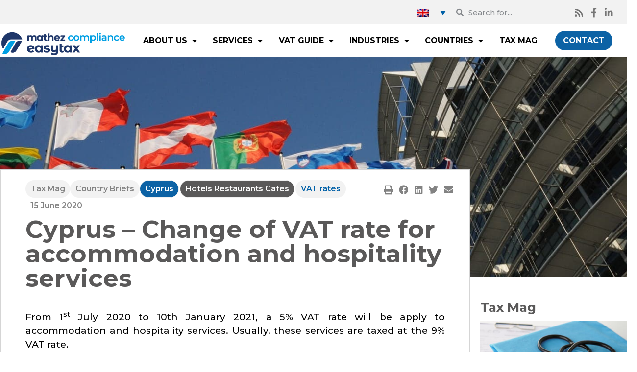

--- FILE ---
content_type: text/html; charset=UTF-8
request_url: https://www.easytax.co/en/tax-mag/info/cyprus-change-of-vat-rate-for-accommodation-and-hospitality-services/
body_size: 27744
content:
<!doctype html>
<html lang="en-US">
<head>
	<meta charset="UTF-8">
	<meta name="viewport" content="width=device-width, initial-scale=1">
	<link rel="profile" href="https://gmpg.org/xfn/11">
	<meta name='robots' content='index, follow, max-image-preview:large, max-snippet:-1, max-video-preview:-1' />
	<style>img:is([sizes="auto" i], [sizes^="auto," i]) { contain-intrinsic-size: 3000px 1500px }</style>
	<link rel="alternate" href="https://www.easytax.co/en/tax-mag/info/cyprus-change-of-vat-rate-for-accommodation-and-hospitality-services/" hreflang="x-default" />
<link rel="alternate" hreflang="en" href="https://www.easytax.co/en/tax-mag/info/cyprus-change-of-vat-rate-for-accommodation-and-hospitality-services/" />
<link rel="alternate" hreflang="fr" href="https://www.easytax.co/fr/tax-mag/info/chypre-tva-prestations-hebergement/" />
<link rel="alternate" hreflang="x-default" href="https://www.easytax.co/en/tax-mag/info/cyprus-change-of-vat-rate-for-accommodation-and-hospitality-services/" />

<!-- Google Tag Manager for WordPress by gtm4wp.com -->
<script data-cfasync="false" data-pagespeed-no-defer>
	var gtm4wp_datalayer_name = "dataLayer";
	var dataLayer = dataLayer || [];
</script>
<!-- End Google Tag Manager for WordPress by gtm4wp.com -->
	<!-- This site is optimized with the Yoast SEO Premium plugin v20.3 (Yoast SEO v20.3) - https://yoast.com/wordpress/plugins/seo/ -->
	<title>Cyprus - Change of VAT rate for accommodation and hospitality services - EASYTAX</title>
	<meta name="description" content="From 1st July 2020 to 10th January 2021, a 5% VAT rate will be apply to accommodation and hospitality services. Usually, these services are taxed at the" />
	<link rel="canonical" href="https://www.easytax.co/en/tax-mag/info/cyprus-change-of-vat-rate-for-accommodation-and-hospitality-services/" />
	<meta property="og:locale" content="en_US" />
	<meta property="og:type" content="article" />
	<meta property="og:title" content="Cyprus - Change of VAT rate for accommodation and hospitality services" />
	<meta property="og:description" content="From 1st July 2020 to 10th January 2021, a 5% VAT rate will be apply to accommodation and hospitality services. Usually, these services are taxed at the" />
	<meta property="og:url" content="https://www.easytax.co/en/tax-mag/info/cyprus-change-of-vat-rate-for-accommodation-and-hospitality-services/" />
	<meta property="og:site_name" content="EASYTAX" />
	<meta property="article:publisher" content="https://www.facebook.com/EasytaxEuropa/" />
	<meta property="article:published_time" content="2020-06-15T12:13:02+00:00" />
	<meta property="article:modified_time" content="2021-10-21T13:49:57+00:00" />
	<meta name="author" content="Axelle Rebaud" />
	<meta name="twitter:card" content="summary_large_image" />
	<meta name="twitter:label1" content="Written by" />
	<meta name="twitter:data1" content="Axelle Rebaud" />
	<script type="application/ld+json" class="yoast-schema-graph">{"@context":"https://schema.org","@graph":[{"@type":"Article","@id":"https://www.easytax.co/en/tax-mag/info/cyprus-change-of-vat-rate-for-accommodation-and-hospitality-services/#article","isPartOf":{"@id":"https://www.easytax.co/en/tax-mag/info/cyprus-change-of-vat-rate-for-accommodation-and-hospitality-services/"},"author":{"name":"Axelle Rebaud","@id":"https://www.easytax.co/en/#/schema/person/9c314cdd44eab546d83faa2b69812db4"},"headline":"Cyprus &#8211; Change of VAT rate for accommodation and hospitality services","datePublished":"2020-06-15T12:13:02+00:00","dateModified":"2021-10-21T13:49:57+00:00","mainEntityOfPage":{"@id":"https://www.easytax.co/en/tax-mag/info/cyprus-change-of-vat-rate-for-accommodation-and-hospitality-services/"},"wordCount":37,"commentCount":0,"publisher":{"@id":"https://www.easytax.co/en/#organization"},"keywords":["VAT rates"],"articleSection":["Country Briefs"],"inLanguage":"en-US","potentialAction":[{"@type":"CommentAction","name":"Comment","target":["https://www.easytax.co/en/tax-mag/info/cyprus-change-of-vat-rate-for-accommodation-and-hospitality-services/#respond"]}]},{"@type":"WebPage","@id":"https://www.easytax.co/en/tax-mag/info/cyprus-change-of-vat-rate-for-accommodation-and-hospitality-services/","url":"https://www.easytax.co/en/tax-mag/info/cyprus-change-of-vat-rate-for-accommodation-and-hospitality-services/","name":"Cyprus - Change of VAT rate for accommodation and hospitality services - EASYTAX","isPartOf":{"@id":"https://www.easytax.co/en/#website"},"datePublished":"2020-06-15T12:13:02+00:00","dateModified":"2021-10-21T13:49:57+00:00","description":"From 1st July 2020 to 10th January 2021, a 5% VAT rate will be apply to accommodation and hospitality services. Usually, these services are taxed at the","breadcrumb":{"@id":"https://www.easytax.co/en/tax-mag/info/cyprus-change-of-vat-rate-for-accommodation-and-hospitality-services/#breadcrumb"},"inLanguage":"en-US","potentialAction":[{"@type":"ReadAction","target":["https://www.easytax.co/en/tax-mag/info/cyprus-change-of-vat-rate-for-accommodation-and-hospitality-services/"]}]},{"@type":"BreadcrumbList","@id":"https://www.easytax.co/en/tax-mag/info/cyprus-change-of-vat-rate-for-accommodation-and-hospitality-services/#breadcrumb","itemListElement":[{"@type":"ListItem","position":1,"name":"Home","item":"https://www.easytax.co/en/"},{"@type":"ListItem","position":2,"name":"Tax Mag","item":"https://www.easytax.co/en/tax-mag/"},{"@type":"ListItem","position":3,"name":"Country Briefs","item":"https://www.easytax.co/en/tax-mag/type/briefs/"},{"@type":"ListItem","position":4,"name":"Cyprus &#8211; Change of VAT rate for accommodation and hospitality services"}]},{"@type":"WebSite","@id":"https://www.easytax.co/en/#website","url":"https://www.easytax.co/en/","name":"EASYTAX","description":"Représentant fiscal en Europe","publisher":{"@id":"https://www.easytax.co/en/#organization"},"potentialAction":[{"@type":"SearchAction","target":{"@type":"EntryPoint","urlTemplate":"https://www.easytax.co/en/?s={search_term_string}"},"query-input":"required name=search_term_string"}],"inLanguage":"en-US"},{"@type":"Organization","@id":"https://www.easytax.co/en/#organization","name":"Easytax","url":"https://www.easytax.co/en/","logo":{"@type":"ImageObject","inLanguage":"en-US","@id":"https://www.easytax.co/en/#/schema/logo/image/","url":"https://www.easytax.co/wp-content/uploads/logo-easytax-e1619595455296.png","contentUrl":"https://www.easytax.co/wp-content/uploads/logo-easytax-e1619595455296.png","width":392,"height":74,"caption":"Easytax"},"image":{"@id":"https://www.easytax.co/en/#/schema/logo/image/"},"sameAs":["https://www.facebook.com/EasytaxEuropa/","https://www.linkedin.com/company/easytax-europa/"]},{"@type":"Person","@id":"https://www.easytax.co/en/#/schema/person/9c314cdd44eab546d83faa2b69812db4","name":"Axelle Rebaud","image":{"@type":"ImageObject","inLanguage":"en-US","@id":"https://www.easytax.co/en/#/schema/person/image/","url":"https://secure.gravatar.com/avatar/ffc749d7bba8b4f28ec40c0883c078be?s=96&d=mm&r=g","contentUrl":"https://secure.gravatar.com/avatar/ffc749d7bba8b4f28ec40c0883c078be?s=96&d=mm&r=g","caption":"Axelle Rebaud"},"description":"Directrice des opérations chez EASYTAX","knowsLanguage":["English","French"],"jobTitle":"Directrice des opérations chez EASYTAX"}]}</script>
	<!-- / Yoast SEO Premium plugin. -->


<link rel='dns-prefetch' href='//stackpath.bootstrapcdn.com' />
<link rel="alternate" type="application/rss+xml" title="EASYTAX &raquo; Feed" href="https://www.easytax.co/en/feed/" />
<link rel="alternate" type="application/rss+xml" title="EASYTAX &raquo; Comments Feed" href="https://www.easytax.co/en/comments/feed/" />

<!-- Google Tag Manager for WordPress by gtm4wp.com -->
<!-- GTM Container placement set to footer -->
<script data-cfasync="false" data-pagespeed-no-defer type="text/javascript">
	var dataLayer_content = {"pageTitle":"Cyprus - Change of VAT rate for accommodation and hospitality services - EASYTAX","pagePostType":"post","pagePostType2":"single-post","pageCategory":["briefs"],"pageAttributes":["vat-rates"]};
	dataLayer.push( dataLayer_content );
</script>
<script data-cfasync="false">
(function(w,d,s,l,i){w[l]=w[l]||[];w[l].push({'gtm.start':
new Date().getTime(),event:'gtm.js'});var f=d.getElementsByTagName(s)[0],
j=d.createElement(s),dl=l!='dataLayer'?'&l='+l:'';j.async=true;j.src=
'//www.googletagmanager.com/gtm.js?id='+i+dl;f.parentNode.insertBefore(j,f);
})(window,document,'script','dataLayer','GTM-TDZTD9');
</script>
<!-- End Google Tag Manager for WordPress by gtm4wp.com --><link rel="alternate" type="application/rss+xml" title="EASYTAX &raquo; Cyprus &#8211; Change of VAT rate for accommodation and hospitality services Comments Feed" href="https://www.easytax.co/en/tax-mag/info/cyprus-change-of-vat-rate-for-accommodation-and-hospitality-services/feed/" />
<script>
window._wpemojiSettings = {"baseUrl":"https:\/\/s.w.org\/images\/core\/emoji\/15.0.3\/72x72\/","ext":".png","svgUrl":"https:\/\/s.w.org\/images\/core\/emoji\/15.0.3\/svg\/","svgExt":".svg","source":{"concatemoji":"https:\/\/www.easytax.co\/wp-includes\/js\/wp-emoji-release.min.js?ver=6.7.1"}};
/*! This file is auto-generated */
!function(i,n){var o,s,e;function c(e){try{var t={supportTests:e,timestamp:(new Date).valueOf()};sessionStorage.setItem(o,JSON.stringify(t))}catch(e){}}function p(e,t,n){e.clearRect(0,0,e.canvas.width,e.canvas.height),e.fillText(t,0,0);var t=new Uint32Array(e.getImageData(0,0,e.canvas.width,e.canvas.height).data),r=(e.clearRect(0,0,e.canvas.width,e.canvas.height),e.fillText(n,0,0),new Uint32Array(e.getImageData(0,0,e.canvas.width,e.canvas.height).data));return t.every(function(e,t){return e===r[t]})}function u(e,t,n){switch(t){case"flag":return n(e,"\ud83c\udff3\ufe0f\u200d\u26a7\ufe0f","\ud83c\udff3\ufe0f\u200b\u26a7\ufe0f")?!1:!n(e,"\ud83c\uddfa\ud83c\uddf3","\ud83c\uddfa\u200b\ud83c\uddf3")&&!n(e,"\ud83c\udff4\udb40\udc67\udb40\udc62\udb40\udc65\udb40\udc6e\udb40\udc67\udb40\udc7f","\ud83c\udff4\u200b\udb40\udc67\u200b\udb40\udc62\u200b\udb40\udc65\u200b\udb40\udc6e\u200b\udb40\udc67\u200b\udb40\udc7f");case"emoji":return!n(e,"\ud83d\udc26\u200d\u2b1b","\ud83d\udc26\u200b\u2b1b")}return!1}function f(e,t,n){var r="undefined"!=typeof WorkerGlobalScope&&self instanceof WorkerGlobalScope?new OffscreenCanvas(300,150):i.createElement("canvas"),a=r.getContext("2d",{willReadFrequently:!0}),o=(a.textBaseline="top",a.font="600 32px Arial",{});return e.forEach(function(e){o[e]=t(a,e,n)}),o}function t(e){var t=i.createElement("script");t.src=e,t.defer=!0,i.head.appendChild(t)}"undefined"!=typeof Promise&&(o="wpEmojiSettingsSupports",s=["flag","emoji"],n.supports={everything:!0,everythingExceptFlag:!0},e=new Promise(function(e){i.addEventListener("DOMContentLoaded",e,{once:!0})}),new Promise(function(t){var n=function(){try{var e=JSON.parse(sessionStorage.getItem(o));if("object"==typeof e&&"number"==typeof e.timestamp&&(new Date).valueOf()<e.timestamp+604800&&"object"==typeof e.supportTests)return e.supportTests}catch(e){}return null}();if(!n){if("undefined"!=typeof Worker&&"undefined"!=typeof OffscreenCanvas&&"undefined"!=typeof URL&&URL.createObjectURL&&"undefined"!=typeof Blob)try{var e="postMessage("+f.toString()+"("+[JSON.stringify(s),u.toString(),p.toString()].join(",")+"));",r=new Blob([e],{type:"text/javascript"}),a=new Worker(URL.createObjectURL(r),{name:"wpTestEmojiSupports"});return void(a.onmessage=function(e){c(n=e.data),a.terminate(),t(n)})}catch(e){}c(n=f(s,u,p))}t(n)}).then(function(e){for(var t in e)n.supports[t]=e[t],n.supports.everything=n.supports.everything&&n.supports[t],"flag"!==t&&(n.supports.everythingExceptFlag=n.supports.everythingExceptFlag&&n.supports[t]);n.supports.everythingExceptFlag=n.supports.everythingExceptFlag&&!n.supports.flag,n.DOMReady=!1,n.readyCallback=function(){n.DOMReady=!0}}).then(function(){return e}).then(function(){var e;n.supports.everything||(n.readyCallback(),(e=n.source||{}).concatemoji?t(e.concatemoji):e.wpemoji&&e.twemoji&&(t(e.twemoji),t(e.wpemoji)))}))}((window,document),window._wpemojiSettings);
</script>
<style id='wp-emoji-styles-inline-css'>

	img.wp-smiley, img.emoji {
		display: inline !important;
		border: none !important;
		box-shadow: none !important;
		height: 1em !important;
		width: 1em !important;
		margin: 0 0.07em !important;
		vertical-align: -0.1em !important;
		background: none !important;
		padding: 0 !important;
	}
</style>
<link rel='stylesheet' id='wp-block-library-css' href='https://www.easytax.co/wp-includes/css/dist/block-library/style.min.css?ver=6.7.1' media='all' />
<link rel='stylesheet' id='jet-engine-frontend-css' href='https://www.easytax.co/wp-content/plugins/jet-engine/assets/css/frontend.css?ver=3.1.3.1' media='all' />
<style id='global-styles-inline-css'>
:root{--wp--preset--aspect-ratio--square: 1;--wp--preset--aspect-ratio--4-3: 4/3;--wp--preset--aspect-ratio--3-4: 3/4;--wp--preset--aspect-ratio--3-2: 3/2;--wp--preset--aspect-ratio--2-3: 2/3;--wp--preset--aspect-ratio--16-9: 16/9;--wp--preset--aspect-ratio--9-16: 9/16;--wp--preset--color--black: #000000;--wp--preset--color--cyan-bluish-gray: #abb8c3;--wp--preset--color--white: #ffffff;--wp--preset--color--pale-pink: #f78da7;--wp--preset--color--vivid-red: #cf2e2e;--wp--preset--color--luminous-vivid-orange: #ff6900;--wp--preset--color--luminous-vivid-amber: #fcb900;--wp--preset--color--light-green-cyan: #7bdcb5;--wp--preset--color--vivid-green-cyan: #00d084;--wp--preset--color--pale-cyan-blue: #8ed1fc;--wp--preset--color--vivid-cyan-blue: #0693e3;--wp--preset--color--vivid-purple: #9b51e0;--wp--preset--gradient--vivid-cyan-blue-to-vivid-purple: linear-gradient(135deg,rgba(6,147,227,1) 0%,rgb(155,81,224) 100%);--wp--preset--gradient--light-green-cyan-to-vivid-green-cyan: linear-gradient(135deg,rgb(122,220,180) 0%,rgb(0,208,130) 100%);--wp--preset--gradient--luminous-vivid-amber-to-luminous-vivid-orange: linear-gradient(135deg,rgba(252,185,0,1) 0%,rgba(255,105,0,1) 100%);--wp--preset--gradient--luminous-vivid-orange-to-vivid-red: linear-gradient(135deg,rgba(255,105,0,1) 0%,rgb(207,46,46) 100%);--wp--preset--gradient--very-light-gray-to-cyan-bluish-gray: linear-gradient(135deg,rgb(238,238,238) 0%,rgb(169,184,195) 100%);--wp--preset--gradient--cool-to-warm-spectrum: linear-gradient(135deg,rgb(74,234,220) 0%,rgb(151,120,209) 20%,rgb(207,42,186) 40%,rgb(238,44,130) 60%,rgb(251,105,98) 80%,rgb(254,248,76) 100%);--wp--preset--gradient--blush-light-purple: linear-gradient(135deg,rgb(255,206,236) 0%,rgb(152,150,240) 100%);--wp--preset--gradient--blush-bordeaux: linear-gradient(135deg,rgb(254,205,165) 0%,rgb(254,45,45) 50%,rgb(107,0,62) 100%);--wp--preset--gradient--luminous-dusk: linear-gradient(135deg,rgb(255,203,112) 0%,rgb(199,81,192) 50%,rgb(65,88,208) 100%);--wp--preset--gradient--pale-ocean: linear-gradient(135deg,rgb(255,245,203) 0%,rgb(182,227,212) 50%,rgb(51,167,181) 100%);--wp--preset--gradient--electric-grass: linear-gradient(135deg,rgb(202,248,128) 0%,rgb(113,206,126) 100%);--wp--preset--gradient--midnight: linear-gradient(135deg,rgb(2,3,129) 0%,rgb(40,116,252) 100%);--wp--preset--font-size--small: 13px;--wp--preset--font-size--medium: 20px;--wp--preset--font-size--large: 36px;--wp--preset--font-size--x-large: 42px;--wp--preset--spacing--20: 0.44rem;--wp--preset--spacing--30: 0.67rem;--wp--preset--spacing--40: 1rem;--wp--preset--spacing--50: 1.5rem;--wp--preset--spacing--60: 2.25rem;--wp--preset--spacing--70: 3.38rem;--wp--preset--spacing--80: 5.06rem;--wp--preset--shadow--natural: 6px 6px 9px rgba(0, 0, 0, 0.2);--wp--preset--shadow--deep: 12px 12px 50px rgba(0, 0, 0, 0.4);--wp--preset--shadow--sharp: 6px 6px 0px rgba(0, 0, 0, 0.2);--wp--preset--shadow--outlined: 6px 6px 0px -3px rgba(255, 255, 255, 1), 6px 6px rgba(0, 0, 0, 1);--wp--preset--shadow--crisp: 6px 6px 0px rgba(0, 0, 0, 1);}:root { --wp--style--global--content-size: 800px;--wp--style--global--wide-size: 1200px; }:where(body) { margin: 0; }.wp-site-blocks > .alignleft { float: left; margin-right: 2em; }.wp-site-blocks > .alignright { float: right; margin-left: 2em; }.wp-site-blocks > .aligncenter { justify-content: center; margin-left: auto; margin-right: auto; }:where(.wp-site-blocks) > * { margin-block-start: 24px; margin-block-end: 0; }:where(.wp-site-blocks) > :first-child { margin-block-start: 0; }:where(.wp-site-blocks) > :last-child { margin-block-end: 0; }:root { --wp--style--block-gap: 24px; }:root :where(.is-layout-flow) > :first-child{margin-block-start: 0;}:root :where(.is-layout-flow) > :last-child{margin-block-end: 0;}:root :where(.is-layout-flow) > *{margin-block-start: 24px;margin-block-end: 0;}:root :where(.is-layout-constrained) > :first-child{margin-block-start: 0;}:root :where(.is-layout-constrained) > :last-child{margin-block-end: 0;}:root :where(.is-layout-constrained) > *{margin-block-start: 24px;margin-block-end: 0;}:root :where(.is-layout-flex){gap: 24px;}:root :where(.is-layout-grid){gap: 24px;}.is-layout-flow > .alignleft{float: left;margin-inline-start: 0;margin-inline-end: 2em;}.is-layout-flow > .alignright{float: right;margin-inline-start: 2em;margin-inline-end: 0;}.is-layout-flow > .aligncenter{margin-left: auto !important;margin-right: auto !important;}.is-layout-constrained > .alignleft{float: left;margin-inline-start: 0;margin-inline-end: 2em;}.is-layout-constrained > .alignright{float: right;margin-inline-start: 2em;margin-inline-end: 0;}.is-layout-constrained > .aligncenter{margin-left: auto !important;margin-right: auto !important;}.is-layout-constrained > :where(:not(.alignleft):not(.alignright):not(.alignfull)){max-width: var(--wp--style--global--content-size);margin-left: auto !important;margin-right: auto !important;}.is-layout-constrained > .alignwide{max-width: var(--wp--style--global--wide-size);}body .is-layout-flex{display: flex;}.is-layout-flex{flex-wrap: wrap;align-items: center;}.is-layout-flex > :is(*, div){margin: 0;}body .is-layout-grid{display: grid;}.is-layout-grid > :is(*, div){margin: 0;}body{padding-top: 0px;padding-right: 0px;padding-bottom: 0px;padding-left: 0px;}a:where(:not(.wp-element-button)){text-decoration: underline;}:root :where(.wp-element-button, .wp-block-button__link){background-color: #32373c;border-width: 0;color: #fff;font-family: inherit;font-size: inherit;line-height: inherit;padding: calc(0.667em + 2px) calc(1.333em + 2px);text-decoration: none;}.has-black-color{color: var(--wp--preset--color--black) !important;}.has-cyan-bluish-gray-color{color: var(--wp--preset--color--cyan-bluish-gray) !important;}.has-white-color{color: var(--wp--preset--color--white) !important;}.has-pale-pink-color{color: var(--wp--preset--color--pale-pink) !important;}.has-vivid-red-color{color: var(--wp--preset--color--vivid-red) !important;}.has-luminous-vivid-orange-color{color: var(--wp--preset--color--luminous-vivid-orange) !important;}.has-luminous-vivid-amber-color{color: var(--wp--preset--color--luminous-vivid-amber) !important;}.has-light-green-cyan-color{color: var(--wp--preset--color--light-green-cyan) !important;}.has-vivid-green-cyan-color{color: var(--wp--preset--color--vivid-green-cyan) !important;}.has-pale-cyan-blue-color{color: var(--wp--preset--color--pale-cyan-blue) !important;}.has-vivid-cyan-blue-color{color: var(--wp--preset--color--vivid-cyan-blue) !important;}.has-vivid-purple-color{color: var(--wp--preset--color--vivid-purple) !important;}.has-black-background-color{background-color: var(--wp--preset--color--black) !important;}.has-cyan-bluish-gray-background-color{background-color: var(--wp--preset--color--cyan-bluish-gray) !important;}.has-white-background-color{background-color: var(--wp--preset--color--white) !important;}.has-pale-pink-background-color{background-color: var(--wp--preset--color--pale-pink) !important;}.has-vivid-red-background-color{background-color: var(--wp--preset--color--vivid-red) !important;}.has-luminous-vivid-orange-background-color{background-color: var(--wp--preset--color--luminous-vivid-orange) !important;}.has-luminous-vivid-amber-background-color{background-color: var(--wp--preset--color--luminous-vivid-amber) !important;}.has-light-green-cyan-background-color{background-color: var(--wp--preset--color--light-green-cyan) !important;}.has-vivid-green-cyan-background-color{background-color: var(--wp--preset--color--vivid-green-cyan) !important;}.has-pale-cyan-blue-background-color{background-color: var(--wp--preset--color--pale-cyan-blue) !important;}.has-vivid-cyan-blue-background-color{background-color: var(--wp--preset--color--vivid-cyan-blue) !important;}.has-vivid-purple-background-color{background-color: var(--wp--preset--color--vivid-purple) !important;}.has-black-border-color{border-color: var(--wp--preset--color--black) !important;}.has-cyan-bluish-gray-border-color{border-color: var(--wp--preset--color--cyan-bluish-gray) !important;}.has-white-border-color{border-color: var(--wp--preset--color--white) !important;}.has-pale-pink-border-color{border-color: var(--wp--preset--color--pale-pink) !important;}.has-vivid-red-border-color{border-color: var(--wp--preset--color--vivid-red) !important;}.has-luminous-vivid-orange-border-color{border-color: var(--wp--preset--color--luminous-vivid-orange) !important;}.has-luminous-vivid-amber-border-color{border-color: var(--wp--preset--color--luminous-vivid-amber) !important;}.has-light-green-cyan-border-color{border-color: var(--wp--preset--color--light-green-cyan) !important;}.has-vivid-green-cyan-border-color{border-color: var(--wp--preset--color--vivid-green-cyan) !important;}.has-pale-cyan-blue-border-color{border-color: var(--wp--preset--color--pale-cyan-blue) !important;}.has-vivid-cyan-blue-border-color{border-color: var(--wp--preset--color--vivid-cyan-blue) !important;}.has-vivid-purple-border-color{border-color: var(--wp--preset--color--vivid-purple) !important;}.has-vivid-cyan-blue-to-vivid-purple-gradient-background{background: var(--wp--preset--gradient--vivid-cyan-blue-to-vivid-purple) !important;}.has-light-green-cyan-to-vivid-green-cyan-gradient-background{background: var(--wp--preset--gradient--light-green-cyan-to-vivid-green-cyan) !important;}.has-luminous-vivid-amber-to-luminous-vivid-orange-gradient-background{background: var(--wp--preset--gradient--luminous-vivid-amber-to-luminous-vivid-orange) !important;}.has-luminous-vivid-orange-to-vivid-red-gradient-background{background: var(--wp--preset--gradient--luminous-vivid-orange-to-vivid-red) !important;}.has-very-light-gray-to-cyan-bluish-gray-gradient-background{background: var(--wp--preset--gradient--very-light-gray-to-cyan-bluish-gray) !important;}.has-cool-to-warm-spectrum-gradient-background{background: var(--wp--preset--gradient--cool-to-warm-spectrum) !important;}.has-blush-light-purple-gradient-background{background: var(--wp--preset--gradient--blush-light-purple) !important;}.has-blush-bordeaux-gradient-background{background: var(--wp--preset--gradient--blush-bordeaux) !important;}.has-luminous-dusk-gradient-background{background: var(--wp--preset--gradient--luminous-dusk) !important;}.has-pale-ocean-gradient-background{background: var(--wp--preset--gradient--pale-ocean) !important;}.has-electric-grass-gradient-background{background: var(--wp--preset--gradient--electric-grass) !important;}.has-midnight-gradient-background{background: var(--wp--preset--gradient--midnight) !important;}.has-small-font-size{font-size: var(--wp--preset--font-size--small) !important;}.has-medium-font-size{font-size: var(--wp--preset--font-size--medium) !important;}.has-large-font-size{font-size: var(--wp--preset--font-size--large) !important;}.has-x-large-font-size{font-size: var(--wp--preset--font-size--x-large) !important;}
:root :where(.wp-block-pullquote){font-size: 1.5em;line-height: 1.6;}
</style>
<link rel='stylesheet' id='toc-screen-css' href='https://www.easytax.co/wp-content/plugins/table-of-contents-plus/screen.min.css?ver=2411.1' media='all' />
<link rel='stylesheet' id='wpml-legacy-dropdown-click-0-css' href='https://www.easytax.co/wp-content/plugins/sitepress-multilingual-cms/templates/language-switchers/legacy-dropdown-click/style.min.css?ver=1' media='all' />
<style id='wpml-legacy-dropdown-click-0-inline-css'>
.wpml-ls-statics-shortcode_actions{background-color:#ffffff00;}.wpml-ls-statics-shortcode_actions, .wpml-ls-statics-shortcode_actions .wpml-ls-sub-menu, .wpml-ls-statics-shortcode_actions a {border-color:#ffffff00;}.wpml-ls-statics-shortcode_actions a, .wpml-ls-statics-shortcode_actions .wpml-ls-sub-menu a, .wpml-ls-statics-shortcode_actions .wpml-ls-sub-menu a:link, .wpml-ls-statics-shortcode_actions li:not(.wpml-ls-current-language) .wpml-ls-link, .wpml-ls-statics-shortcode_actions li:not(.wpml-ls-current-language) .wpml-ls-link:link {color:#f2f2f2;background-color:#f2f2f2;}.wpml-ls-statics-shortcode_actions .wpml-ls-current-language > a {background-color:#ffffff00;}
</style>
<link rel='stylesheet' id='style-css' href='https://stackpath.bootstrapcdn.com/bootstrap/3.4.1/css/bootstrap.min.css?ver=6.7.1' media='all' />
<link rel='stylesheet' id='hello-elementor-theme-style-css' href='https://www.easytax.co/wp-content/themes/hello-elementor/theme.min.css?ver=3.2.1' media='all' />
<link rel='stylesheet' id='hello-elementor-child-style-css' href='https://www.easytax.co/wp-content/themes/hello-elementor-child/style.css?ver=1.0.0' media='all' />
<link rel='stylesheet' id='hello-elementor-css' href='https://www.easytax.co/wp-content/themes/hello-elementor/style.min.css?ver=3.2.1' media='all' />
<link rel='stylesheet' id='hello-elementor-header-footer-css' href='https://www.easytax.co/wp-content/themes/hello-elementor/header-footer.min.css?ver=3.2.1' media='all' />
<link rel='stylesheet' id='elementor-icons-css' href='https://www.easytax.co/wp-content/plugins/elementor/assets/lib/eicons/css/elementor-icons.min.css?ver=5.30.0' media='all' />
<link rel='stylesheet' id='elementor-frontend-css' href='https://www.easytax.co/wp-content/plugins/elementor/assets/css/frontend.min.css?ver=3.22.3' media='all' />
<link rel='stylesheet' id='swiper-css' href='https://www.easytax.co/wp-content/plugins/elementor/assets/lib/swiper/v8/css/swiper.min.css?ver=8.4.5' media='all' />
<link rel='stylesheet' id='elementor-post-2652-css' href='https://www.easytax.co/wp-content/uploads/elementor/css/post-2652.css?ver=1767696085' media='all' />
<link rel='stylesheet' id='dashicons-css' href='https://www.easytax.co/wp-includes/css/dashicons.min.css?ver=6.7.1' media='all' />
<link rel='stylesheet' id='elementor-pro-css' href='https://www.easytax.co/wp-content/plugins/elementor-pro/assets/css/frontend.min.css?ver=3.22.1' media='all' />
<link rel='stylesheet' id='rom-addon-style-css' href='https://www.easytax.co/wp-content/plugins/rom-custom-elementor/widgets/assets/style.css?ver=6.7.1' media='all' />
<link rel='stylesheet' id='font-awesome-5-all-css' href='https://www.easytax.co/wp-content/plugins/elementor/assets/lib/font-awesome/css/all.min.css?ver=3.22.3' media='all' />
<link rel='stylesheet' id='font-awesome-4-shim-css' href='https://www.easytax.co/wp-content/plugins/elementor/assets/lib/font-awesome/css/v4-shims.min.css?ver=3.22.3' media='all' />
<link rel='stylesheet' id='elementor-post-9586-css' href='https://www.easytax.co/wp-content/uploads/elementor/css/post-9586.css?ver=1767705697' media='all' />
<link rel='stylesheet' id='elementor-post-9572-css' href='https://www.easytax.co/wp-content/uploads/elementor/css/post-9572.css?ver=1767708302' media='all' />
<link rel='stylesheet' id='elementor-post-9774-css' href='https://www.easytax.co/wp-content/uploads/elementor/css/post-9774.css?ver=1767696133' media='all' />
<link rel='stylesheet' id='elementor-post-13363-css' href='https://www.easytax.co/wp-content/uploads/elementor/css/post-13363.css?ver=1767696115' media='all' />
<link rel='stylesheet' id='eael-general-css' href='https://www.easytax.co/wp-content/plugins/essential-addons-for-elementor-lite/assets/front-end/css/view/general.min.css?ver=6.0.14' media='all' />
<link rel='stylesheet' id='google-fonts-1-css' href='https://fonts.googleapis.com/css?family=Montserrat%3A100%2C100italic%2C200%2C200italic%2C300%2C300italic%2C400%2C400italic%2C500%2C500italic%2C600%2C600italic%2C700%2C700italic%2C800%2C800italic%2C900%2C900italic%7CNoto+Serif%3A100%2C100italic%2C200%2C200italic%2C300%2C300italic%2C400%2C400italic%2C500%2C500italic%2C600%2C600italic%2C700%2C700italic%2C800%2C800italic%2C900%2C900italic&#038;display=auto&#038;ver=6.7.1' media='all' />
<link rel='stylesheet' id='elementor-icons-shared-0-css' href='https://www.easytax.co/wp-content/plugins/elementor/assets/lib/font-awesome/css/fontawesome.min.css?ver=5.15.3' media='all' />
<link rel='stylesheet' id='elementor-icons-fa-solid-css' href='https://www.easytax.co/wp-content/plugins/elementor/assets/lib/font-awesome/css/solid.min.css?ver=5.15.3' media='all' />
<link rel='stylesheet' id='elementor-icons-fa-brands-css' href='https://www.easytax.co/wp-content/plugins/elementor/assets/lib/font-awesome/css/brands.min.css?ver=5.15.3' media='all' />
<link rel="preconnect" href="https://fonts.gstatic.com/" crossorigin><script src="https://www.easytax.co/wp-includes/js/jquery/jquery.min.js?ver=3.7.1" id="jquery-core-js"></script>
<script src="https://www.easytax.co/wp-includes/js/jquery/jquery-migrate.min.js?ver=3.4.1" id="jquery-migrate-js"></script>
<script src="https://www.easytax.co/wp-content/plugins/sitepress-multilingual-cms/templates/language-switchers/legacy-dropdown-click/script.min.js?ver=1" id="wpml-legacy-dropdown-click-0-js"></script>
<script src="https://www.easytax.co/wp-content/themes/hello-elementor-child/js/custom.js?ver=1" id="easytax-custom-dbl-js"></script>
<script src="https://www.easytax.co/wp-content/plugins/elementor/assets/lib/font-awesome/js/v4-shims.min.js?ver=3.22.3" id="font-awesome-4-shim-js"></script>
<link rel="https://api.w.org/" href="https://www.easytax.co/en/wp-json/" /><link rel="alternate" title="JSON" type="application/json" href="https://www.easytax.co/en/wp-json/wp/v2/posts/8836" /><link rel="EditURI" type="application/rsd+xml" title="RSD" href="https://www.easytax.co/xmlrpc.php?rsd" />
<meta name="generator" content="WordPress 6.7.1" />
<link rel='shortlink' href='https://www.easytax.co/en/?p=8836' />
<link rel="alternate" title="oEmbed (JSON)" type="application/json+oembed" href="https://www.easytax.co/en/wp-json/oembed/1.0/embed?url=https%3A%2F%2Fwww.easytax.co%2Fen%2Ftax-mag%2Finfo%2Fcyprus-change-of-vat-rate-for-accommodation-and-hospitality-services%2F" />
<link rel="alternate" title="oEmbed (XML)" type="text/xml+oembed" href="https://www.easytax.co/en/wp-json/oembed/1.0/embed?url=https%3A%2F%2Fwww.easytax.co%2Fen%2Ftax-mag%2Finfo%2Fcyprus-change-of-vat-rate-for-accommodation-and-hospitality-services%2F&#038;format=xml" />
<meta name="generator" content="WPML ver:4.7.3 stt:1,4;" />
<script type="text/javascript" charset="UTF-8">spl_path="https://www.easytax.co";spl_txt1="Please select no more than 400 characters!";spl_txt2="Please select the spelling error!"</script><script src="https://www.easytax.co/wp-content/plugins/gourl-spelling-notifications/gourl_spelling.js" type="text/javascript"></script>
					 <link rel="stylesheet" type="text/css" href="https://www.easytax.co/wp-content/plugins/gourl-spelling-notifications/gourl_spelling.css" media="all" /><meta name="generator" content="Elementor 3.22.3; features: e_optimized_assets_loading, additional_custom_breakpoints; settings: css_print_method-external, google_font-enabled, font_display-auto">
<script type="text/javascript">(function() {	window.sib = {        equeue: [],        client_key: "ot6646yoxvs5kwp0c8bph"    };    window.sendinblue = {};    for (var j = ["track", "identify", "trackLink", "page"], i = 0; i < j.length; i++) {    (function(k) {        window.sendinblue[k] = function() {            var arg = Array.prototype.slice.call(arguments);            (window.sib[k] || function() {                    var t = {};                    t[k] = arg;                    window.sib.equeue.push(t);                })(arg[0], arg[1], arg[2], arg[3]);            };        })(j[i]);    }    var n = document.createElement("script"),        i = document.getElementsByTagName("script")[0];    n.type = "text/javascript", n.id = "sendinblue-js", n.async = !0, n.src = "https://sibautomation.com/sa.js?key=" + window.sib.client_key, i.parentNode.insertBefore(n, i), window.sendinblue.page();})();</script><link rel="icon" href="https://www.easytax.co/wp-content/uploads/EASYTAX_favicon.png" sizes="32x32" />
<link rel="icon" href="https://www.easytax.co/wp-content/uploads/EASYTAX_favicon.png" sizes="192x192" />
<link rel="apple-touch-icon" href="https://www.easytax.co/wp-content/uploads/EASYTAX_favicon.png" />
<meta name="msapplication-TileImage" content="https://www.easytax.co/wp-content/uploads/EASYTAX_favicon.png" />
		<style id="wp-custom-css">
			/* Forms */

selector input[type="radio"]{height:auto;}

selector input::placeholder,
select option
{
    opacity: 1 !important;
    font-weight: 600 !important;
}

selector ul {
    margin: 0;
    padding: 0;
    font-size: 15px;
   list-style-type: none;
   color:#000000;
   font-weight: 500;
}
selector li:before {
   content: '- ';
}

selector input{
    height: 50px;
    border-radius: 0;
}

.description{
    padding:20px;
    background-color: #eaeaea;
}

input[type=checkbox], input[type=radio] {margin: 0px; height: 20px !important;}

.elementor-field-textual {padding: 10px !important; }

.elementor-field-textual.elementor-size-sm, .elementor-field-option label {font-weight: 600 !important}

.elementor-field-type-html {font-weight: bolder; color: #0D61A3;}

.elementor-form .elementor-button-text {font-size: 18px}

/* Tax Mag Fix*/

.picArticle a.thumbnail {margin: 5px;}

.contentArticle.elementor-column.elementor-col-50.elementor-top-column.elementor-element.column-text {margin-left: 12px !important;}

.contentArticle .content {margin-top: -8px}

.contentArticle .taxonomy, .contentArticle .taxonomy a, .breve-col .taxo .taxonomy  {font-size: 15.5px !important; margin-bottom: 1px; margin-right: 0px;}

/*Form Recaptcha Fix */

.elementor-field-type-recaptcha_v3.elementor-field-group.elementor-column.elementor-field-group-recaptcha.elementor-col-100.recaptcha_v3-bottomleft {width: 0% !important}


/* CookieYes position */

@media (min-width: 768px) {
.cky-box-bottom-left {
    /* bottom: 40px; */
    /* left: 40px; */
    left: 20% !important;
    top: 20% !important;
}
.cky-consent-container {
    width: 50vw !important;
}
.cky-consent-container .cky-consent-bar {
    height: 50vh;
    max-height: 480px !important;
    padding: 60px !important;
    }

	.cky-notice-btn-wrapper, .cky-notice-des {
  padding-top: 30px
  }

.cky-notice .cky-title {
    font-size: 24px !important
}
  .cky-notice-des *, .cky-btn, a.cky-policy { 
 font-size: 18px !important
}

	.cky-revisit-bottom-left {
right: 15px !important;
left:-webkit-calc(100% - 60px) !important;
left:-moz-calc(100% - 60px) !important;
left:calc(100% - 60px) !important;}	
	
}		</style>
		</head>
<body class="post-template-default single single-post postid-8836 single-format-standard wp-custom-logo wp-embed-responsive elementor-default elementor-template-full-width elementor-kit-2652 elementor-page-9774">


<a class="skip-link screen-reader-text" href="#content">Skip to content</a>

		<div data-elementor-type="header" data-elementor-id="9586" class="elementor elementor-9586 elementor-856 elementor-location-header" data-elementor-post-type="elementor_library">
					<section data-particle_enable="false" data-particle-mobile-disabled="false" class="elementor-section elementor-top-section elementor-element elementor-element-e3b2bb0 elementor-section-full_width elementor-section-height-default elementor-section-height-default" data-id="e3b2bb0" data-element_type="section">
						<div class="elementor-container elementor-column-gap-default">
					<div class="elementor-column elementor-col-100 elementor-top-column elementor-element elementor-element-ea340a3" data-id="ea340a3" data-element_type="column">
			<div class="elementor-widget-wrap elementor-element-populated">
						<div data-particle_enable="false" data-particle-mobile-disabled="false" data-dce-background-color="#f2f2f2" class="elementor-section elementor-inner-section elementor-element elementor-element-3383a43 elementor-section-boxed elementor-section-height-default elementor-section-height-default" data-id="3383a43" data-element_type="section" data-settings="{&quot;background_background&quot;:&quot;classic&quot;}">
						<div class="elementor-container elementor-column-gap-default">
					<div class="elementor-column elementor-col-100 elementor-inner-column elementor-element elementor-element-188405d" data-id="188405d" data-element_type="column">
			<div class="elementor-widget-wrap elementor-element-populated">
						<div class="elementor-element elementor-element-1e7e379 elementor-widget__width-auto elementor-widget elementor-widget-shortcode" data-id="1e7e379" data-element_type="widget" data-widget_type="shortcode.default">
				<div class="elementor-widget-container">
					<div class="elementor-shortcode">
<div class="wpml-ls-statics-shortcode_actions wpml-ls wpml-ls-legacy-dropdown-click js-wpml-ls-legacy-dropdown-click">
	<ul>

		<li class="wpml-ls-slot-shortcode_actions wpml-ls-item wpml-ls-item-en wpml-ls-current-language wpml-ls-first-item wpml-ls-item-legacy-dropdown-click">

			<a href="#" class="js-wpml-ls-item-toggle wpml-ls-item-toggle">
                                                    <img
            class="wpml-ls-flag"
            src="https://www.easytax.co/wp-content/plugins/sitepress-multilingual-cms/res/flags/en.png"
            alt="English"
            width=24
            height=16
    /></a>

			<ul class="js-wpml-ls-sub-menu wpml-ls-sub-menu">
				
					<li class="wpml-ls-slot-shortcode_actions wpml-ls-item wpml-ls-item-fr wpml-ls-last-item">
						<a href="https://www.easytax.co/fr/tax-mag/info/chypre-tva-prestations-hebergement/" class="wpml-ls-link">
                                                                <img
            class="wpml-ls-flag"
            src="https://www.easytax.co/wp-content/plugins/sitepress-multilingual-cms/res/flags/fr.png"
            alt="French"
            width=24
            height=16
    /></a>
					</li>

							</ul>

		</li>

	</ul>
</div>
</div>
				</div>
				</div>
				<div class="elementor-element elementor-element-582a07a elementor-search-form--skin-minimal elementor-widget__width-auto elementor-widget elementor-widget-search-form" data-id="582a07a" data-element_type="widget" data-settings="{&quot;skin&quot;:&quot;minimal&quot;}" data-widget_type="search-form.default">
				<div class="elementor-widget-container">
					<search role="search">
			<form class="elementor-search-form" action="https://www.easytax.co/en/" method="get">
												<div class="elementor-search-form__container">
					<label class="elementor-screen-only" for="elementor-search-form-582a07a">Search</label>

											<div class="elementor-search-form__icon">
							<i aria-hidden="true" class="fas fa-search"></i>							<span class="elementor-screen-only">Search</span>
						</div>
					
					<input id="elementor-search-form-582a07a" placeholder="Search for..." class="elementor-search-form__input" type="search" name="s" value="">
					<input type='hidden' name='lang' value='en' />
					
									</div>
			</form>
		</search>
				</div>
				</div>
				<div class="elementor-element elementor-element-e13436a e-grid-align-left elementor-widget__width-auto elementor-shape-rounded elementor-grid-0 elementor-widget elementor-widget-social-icons" data-id="e13436a" data-element_type="widget" data-widget_type="social-icons.default">
				<div class="elementor-widget-container">
					<div class="elementor-social-icons-wrapper elementor-grid">
							<span class="elementor-grid-item">
					<a class="elementor-icon elementor-social-icon elementor-social-icon-rss elementor-repeater-item-42e13ac" href="https://www.easytax.co/fr/tax-mag/rss/" target="_blank">
						<span class="elementor-screen-only">Rss</span>
						<i class="fas fa-rss"></i>					</a>
				</span>
							<span class="elementor-grid-item">
					<a class="elementor-icon elementor-social-icon elementor-social-icon-facebook-f elementor-repeater-item-8dbaa26" href="https://www.facebook.com/EasytaxEuropa/" target="_blank">
						<span class="elementor-screen-only">Facebook-f</span>
						<i class="fab fa-facebook-f"></i>					</a>
				</span>
							<span class="elementor-grid-item">
					<a class="elementor-icon elementor-social-icon elementor-social-icon-linkedin-in elementor-repeater-item-010052c" href="https://www.linkedin.com/company/easytax-europa/" target="_blank">
						<span class="elementor-screen-only">Linkedin-in</span>
						<i class="fab fa-linkedin-in"></i>					</a>
				</span>
					</div>
				</div>
				</div>
					</div>
		</div>
					</div>
		</div>
				<section data-particle_enable="false" data-particle-mobile-disabled="false" data-dce-background-color="#ffffff" class="elementor-section elementor-inner-section elementor-element elementor-element-5957e88 elementor-section-boxed elementor-section-height-default elementor-section-height-default" data-id="5957e88" data-element_type="section" data-settings="{&quot;background_background&quot;:&quot;classic&quot;,&quot;sticky&quot;:&quot;top&quot;,&quot;sticky_on&quot;:[&quot;desktop&quot;,&quot;tablet&quot;,&quot;mobile&quot;],&quot;sticky_offset&quot;:0,&quot;sticky_effects_offset&quot;:0}">
						<div class="elementor-container elementor-column-gap-default">
					<div class="elementor-column elementor-col-50 elementor-inner-column elementor-element elementor-element-dba4234" data-id="dba4234" data-element_type="column">
			<div class="elementor-widget-wrap elementor-element-populated">
						<div class="elementor-element elementor-element-c070db3 elementor-widget elementor-widget-text-editor" data-id="c070db3" data-element_type="widget" data-widget_type="text-editor.default">
				<div class="elementor-widget-container">
							<div><a href="https://www.easytax.co/en/"><img class="alignnone wp-image-4115 size-full" title="EASYTAX, VAT Fiscal Representative in Europe" src="https://www.easytax.co/wp-content/uploads/logo-easytax-e1619595455296.png" alt="EASYTAX, VAT fiscal representative" width="392" height="74" /></a></div>						</div>
				</div>
					</div>
		</div>
				<div class="elementor-column elementor-col-50 elementor-inner-column elementor-element elementor-element-197d8b3" data-id="197d8b3" data-element_type="column">
			<div class="elementor-widget-wrap elementor-element-populated">
						<div class="elementor-element elementor-element-32223f5 elementor-nav-menu__align-justify elementor-nav-menu__text-align-center elementor-nav-menu--stretch elementor-nav-menu--dropdown-tablet elementor-nav-menu--toggle elementor-nav-menu--burger elementor-widget elementor-widget-nav-menu" data-id="32223f5" data-element_type="widget" data-settings="{&quot;full_width&quot;:&quot;stretch&quot;,&quot;layout&quot;:&quot;horizontal&quot;,&quot;submenu_icon&quot;:{&quot;value&quot;:&quot;&lt;i class=\&quot;fas fa-caret-down\&quot;&gt;&lt;\/i&gt;&quot;,&quot;library&quot;:&quot;fa-solid&quot;},&quot;toggle&quot;:&quot;burger&quot;}" data-widget_type="nav-menu.default">
				<div class="elementor-widget-container">
						<nav class="elementor-nav-menu--main elementor-nav-menu__container elementor-nav-menu--layout-horizontal e--pointer-none">
				<ul id="menu-1-32223f5" class="elementor-nav-menu"><li class="menu-item menu-item-type-post_type menu-item-object-page menu-item-has-children menu-item-13053"><a href="https://www.easytax.co/en/company/easytax/" class="elementor-item">ABOUT US</a>
<ul class="sub-menu elementor-nav-menu--dropdown">
	<li class="menu-item menu-item-type-post_type menu-item-object-page menu-item-9433"><a href="https://www.easytax.co/en/company/easytax/" class="elementor-sub-item">Who We Are</a></li>
	<li class="menu-item menu-item-type-post_type menu-item-object-page menu-item-9434"><a href="https://www.easytax.co/en/company/team/" class="elementor-sub-item">Our Team</a></li>
	<li class="menu-item menu-item-type-post_type menu-item-object-page menu-item-9435"><a href="https://www.easytax.co/en/company/recruitment/" class="elementor-sub-item">Recruitment</a></li>
</ul>
</li>
<li class="menu-item menu-item-type-post_type menu-item-object-page menu-item-has-children menu-item-9346"><a href="https://www.easytax.co/en/services/" class="elementor-item">SERVICES</a>
<ul class="sub-menu elementor-nav-menu--dropdown">
	<li class="menu-item menu-item-type-post_type menu-item-object-page menu-item-9347"><a href="https://www.easytax.co/en/services/vat-tax-representation/" class="elementor-sub-item">Fiscal Representation</a></li>
	<li class="menu-item menu-item-type-custom menu-item-object-custom menu-item-9348"><a href="#simulator" class="elementor-sub-item elementor-item-anchor">Online VAT Simulator</a></li>
	<li class="menu-item menu-item-type-post_type menu-item-object-page menu-item-9349"><a href="https://www.easytax.co/en/services/vat-recovery/" class="elementor-sub-item">Foreign VAT Recovery</a></li>
	<li class="menu-item menu-item-type-post_type menu-item-object-page menu-item-19863"><a href="https://www.easytax.co/en/services/oss-schemes/" class="elementor-sub-item">OSS/IOSS VAT One-Stop-Shops</a></li>
	<li class="menu-item menu-item-type-post_type menu-item-object-page menu-item-19864"><a href="https://www.easytax.co/en/services/vat-rate-finder/" class="elementor-sub-item">VAT Rate Finder</a></li>
</ul>
</li>
<li class="menu-item menu-item-type-post_type menu-item-object-page menu-item-has-children menu-item-9350"><a href="https://www.easytax.co/en/guide/" class="elementor-item">VAT GUIDE</a>
<ul class="sub-menu elementor-nav-menu--dropdown">
	<li class="menu-item menu-item-type-post_type menu-item-object-page menu-item-9351"><a href="https://www.easytax.co/en/guide/intra-community-vat/" class="elementor-sub-item">Basics of Intra-Community VAT</a></li>
	<li class="menu-item menu-item-type-post_type menu-item-object-page menu-item-9352"><a href="https://www.easytax.co/en/guide/vat-registration/" class="elementor-sub-item">VAT registration</a></li>
	<li class="menu-item menu-item-type-post_type menu-item-object-page menu-item-9353"><a href="https://www.easytax.co/en/guide/vat-returns/" class="elementor-sub-item">VAT returns</a></li>
	<li class="menu-item menu-item-type-post_type menu-item-object-page menu-item-9354"><a href="https://www.easytax.co/en/guide/intrastat-esl-returns/" class="elementor-sub-item">Intrastat and ESL declarations</a></li>
	<li class="menu-item menu-item-type-post_type menu-item-object-page menu-item-9355"><a href="https://www.easytax.co/en/guide/foreign-vat-refunds/" class="elementor-sub-item">Foreign VAT refunds</a></li>
</ul>
</li>
<li class="menu-item menu-item-type-post_type menu-item-object-page menu-item-has-children menu-item-9356"><a href="https://www.easytax.co/en/industries/" class="elementor-item">INDUSTRIES</a>
<ul class="sub-menu elementor-nav-menu--dropdown">
	<li class="menu-item menu-item-type-post_type menu-item-object-page menu-item-9361"><a href="https://www.easytax.co/en/industries/vat-and-building-sites-renovation-construction/" class="elementor-sub-item">Building</a></li>
	<li class="menu-item menu-item-type-post_type menu-item-object-page menu-item-privacy-policy menu-item-9358"><a rel="privacy-policy" href="https://www.easytax.co/en/industries/deliveries-with-installation-or-assembly-vat/" class="elementor-sub-item">Deliveries with installation or assembly</a></li>
	<li class="menu-item menu-item-type-post_type menu-item-object-page menu-item-9357"><a href="https://www.easytax.co/en/industries/vat-distance-selling-e-commerce/" class="elementor-sub-item">E-commerce</a></li>
	<li class="menu-item menu-item-type-post_type menu-item-object-page menu-item-9363"><a href="https://www.easytax.co/en/industries/vat-on-entrance-fees-for-conferences-trade-fairs-exhibitions/" class="elementor-sub-item">Event Ticketing</a></li>
	<li class="menu-item menu-item-type-post_type menu-item-object-page menu-item-9359"><a href="https://www.easytax.co/en/industries/trade-intra-community-vat/" class="elementor-sub-item">International trade</a></li>
	<li class="menu-item menu-item-type-post_type menu-item-object-page menu-item-9360"><a href="https://www.easytax.co/en/industries/logistics-platforms-vat/" class="elementor-sub-item">Logistics platforms</a></li>
	<li class="menu-item menu-item-type-post_type menu-item-object-page menu-item-9362"><a href="https://www.easytax.co/en/industries/transportation-vat/" class="elementor-sub-item">Transport</a></li>
	<li class="menu-item menu-item-type-post_type menu-item-object-page menu-item-9364"><a href="https://www.easytax.co/en/industries/yachts-charters-vat/" class="elementor-sub-item">Yachting</a></li>
	<li class="menu-item menu-item-type-post_type menu-item-object-page menu-item-19004"><a href="https://www.easytax.co/en/industries/vat-private-jet/" class="elementor-sub-item">Private aviation</a></li>
</ul>
</li>
<li class="menu-item menu-item-type-post_type menu-item-object-page menu-item-has-children menu-item-9620"><a href="https://www.easytax.co/en/countries/" class="elementor-item">COUNTRIES</a>
<ul class="sub-menu elementor-nav-menu--dropdown">
	<li class="menu-item menu-item-type-post_type menu-item-object-guidetva menu-item-10094"><a href="https://www.easytax.co/en/countries/austria/" class="elementor-sub-item">Austria</a></li>
	<li class="menu-item menu-item-type-post_type menu-item-object-guidetva menu-item-10095"><a href="https://www.easytax.co/en/countries/belgium/" class="elementor-sub-item">Belgium</a></li>
	<li class="menu-item menu-item-type-post_type menu-item-object-guidetva menu-item-12587"><a href="https://www.easytax.co/en/countries/bulgaria/" class="elementor-sub-item">Bulgaria</a></li>
	<li class="menu-item menu-item-type-post_type menu-item-object-guidetva menu-item-10096"><a href="https://www.easytax.co/en/countries/croatia/" class="elementor-sub-item">Croatia</a></li>
	<li class="menu-item menu-item-type-post_type menu-item-object-guidetva menu-item-10097"><a href="https://www.easytax.co/en/countries/cyprus/" class="elementor-sub-item">Cyprus</a></li>
	<li class="menu-item menu-item-type-post_type menu-item-object-guidetva menu-item-10098"><a href="https://www.easytax.co/en/countries/czech-republic/" class="elementor-sub-item">Czech Republic</a></li>
	<li class="menu-item menu-item-type-post_type menu-item-object-guidetva menu-item-10099"><a href="https://www.easytax.co/en/countries/denmark/" class="elementor-sub-item">Denmark</a></li>
	<li class="menu-item menu-item-type-post_type menu-item-object-guidetva menu-item-10100"><a href="https://www.easytax.co/en/countries/estonia/" class="elementor-sub-item">Estonia</a></li>
	<li class="menu-item menu-item-type-post_type menu-item-object-guidetva menu-item-10101"><a href="https://www.easytax.co/en/countries/finland/" class="elementor-sub-item">Finland</a></li>
	<li class="menu-item menu-item-type-post_type menu-item-object-guidetva menu-item-10102"><a href="https://www.easytax.co/en/countries/france/" class="elementor-sub-item">France</a></li>
	<li class="menu-item menu-item-type-post_type menu-item-object-guidetva menu-item-12685"><a href="https://www.easytax.co/en/countries/germany/" class="elementor-sub-item">Germany</a></li>
	<li class="menu-item menu-item-type-post_type menu-item-object-guidetva menu-item-10104"><a href="https://www.easytax.co/en/countries/greece/" class="elementor-sub-item">Greece</a></li>
	<li class="menu-item menu-item-type-post_type menu-item-object-guidetva menu-item-10105"><a href="https://www.easytax.co/en/countries/hungary/" class="elementor-sub-item">Hungary</a></li>
	<li class="menu-item menu-item-type-post_type menu-item-object-guidetva menu-item-10106"><a href="https://www.easytax.co/en/countries/ireland/" class="elementor-sub-item">Ireland</a></li>
	<li class="menu-item menu-item-type-post_type menu-item-object-guidetva menu-item-10107"><a href="https://www.easytax.co/en/countries/italy/" class="elementor-sub-item">Italy</a></li>
	<li class="menu-item menu-item-type-post_type menu-item-object-guidetva menu-item-10108"><a href="https://www.easytax.co/en/countries/latvia/" class="elementor-sub-item">Latvia</a></li>
	<li class="menu-item menu-item-type-post_type menu-item-object-guidetva menu-item-10109"><a href="https://www.easytax.co/en/countries/lithuania/" class="elementor-sub-item">Lithuania</a></li>
	<li class="menu-item menu-item-type-post_type menu-item-object-guidetva menu-item-10110"><a href="https://www.easytax.co/en/countries/luxembourg/" class="elementor-sub-item">Luxembourg</a></li>
	<li class="menu-item menu-item-type-post_type menu-item-object-guidetva menu-item-10111"><a href="https://www.easytax.co/en/countries/malta/" class="elementor-sub-item">Malta</a></li>
	<li class="menu-item menu-item-type-post_type menu-item-object-guidetva menu-item-12424"><a href="https://www.easytax.co/en/countries/monaco/" class="elementor-sub-item">Monaco</a></li>
	<li class="menu-item menu-item-type-post_type menu-item-object-guidetva menu-item-10112"><a href="https://www.easytax.co/en/countries/the-netherlands/" class="elementor-sub-item">Netherlands</a></li>
	<li class="menu-item menu-item-type-post_type menu-item-object-guidetva menu-item-10113"><a href="https://www.easytax.co/en/countries/northern-ireland/" class="elementor-sub-item">Northern Ireland</a></li>
	<li class="menu-item menu-item-type-post_type menu-item-object-guidetva menu-item-10114"><a href="https://www.easytax.co/en/countries/poland/" class="elementor-sub-item">Poland</a></li>
	<li class="menu-item menu-item-type-post_type menu-item-object-guidetva menu-item-10115"><a href="https://www.easytax.co/en/countries/portugal/" class="elementor-sub-item">Portugal</a></li>
	<li class="menu-item menu-item-type-post_type menu-item-object-guidetva menu-item-10116"><a href="https://www.easytax.co/en/countries/romania/" class="elementor-sub-item">Romania</a></li>
	<li class="menu-item menu-item-type-post_type menu-item-object-guidetva menu-item-10117"><a href="https://www.easytax.co/en/countries/slovakia/" class="elementor-sub-item">Slovakia</a></li>
	<li class="menu-item menu-item-type-post_type menu-item-object-guidetva menu-item-10118"><a href="https://www.easytax.co/en/countries/slovenia/" class="elementor-sub-item">Slovenia</a></li>
	<li class="menu-item menu-item-type-post_type menu-item-object-guidetva menu-item-10119"><a href="https://www.easytax.co/en/countries/spain/" class="elementor-sub-item">Spain</a></li>
	<li class="menu-item menu-item-type-post_type menu-item-object-guidetva menu-item-10120"><a href="https://www.easytax.co/en/countries/sweden/" class="elementor-sub-item">Sweden</a></li>
	<li class="menu-item menu-item-type-post_type menu-item-object-guidetva menu-item-10121"><a href="https://www.easytax.co/en/countries/swiss/" class="elementor-sub-item">Switzerland</a></li>
	<li class="menu-item menu-item-type-post_type menu-item-object-guidetva menu-item-10122"><a href="https://www.easytax.co/en/countries/united-kingdom-except-northern-ireland/" class="elementor-sub-item">United Kingdom</a></li>
</ul>
</li>
<li class="menu-item menu-item-type-post_type menu-item-object-page current_page_parent menu-item-12130"><a href="https://www.easytax.co/en/tax-mag/" class="elementor-item">TAX MAG</a></li>
<li class="menu-item menu-item-type-post_type menu-item-object-page menu-item-9409"><a href="https://www.easytax.co/en/contact/" class="elementor-item">CONTACT</a></li>
</ul>			</nav>
					<div class="elementor-menu-toggle" role="button" tabindex="0" aria-label="Menu Toggle" aria-expanded="false">
			<i aria-hidden="true" role="presentation" class="elementor-menu-toggle__icon--open eicon-menu-bar"></i><i aria-hidden="true" role="presentation" class="elementor-menu-toggle__icon--close eicon-close"></i>			<span class="elementor-screen-only">Menu</span>
		</div>
					<nav class="elementor-nav-menu--dropdown elementor-nav-menu__container" aria-hidden="true">
				<ul id="menu-2-32223f5" class="elementor-nav-menu"><li class="menu-item menu-item-type-post_type menu-item-object-page menu-item-has-children menu-item-13053"><a href="https://www.easytax.co/en/company/easytax/" class="elementor-item" tabindex="-1">ABOUT US</a>
<ul class="sub-menu elementor-nav-menu--dropdown">
	<li class="menu-item menu-item-type-post_type menu-item-object-page menu-item-9433"><a href="https://www.easytax.co/en/company/easytax/" class="elementor-sub-item" tabindex="-1">Who We Are</a></li>
	<li class="menu-item menu-item-type-post_type menu-item-object-page menu-item-9434"><a href="https://www.easytax.co/en/company/team/" class="elementor-sub-item" tabindex="-1">Our Team</a></li>
	<li class="menu-item menu-item-type-post_type menu-item-object-page menu-item-9435"><a href="https://www.easytax.co/en/company/recruitment/" class="elementor-sub-item" tabindex="-1">Recruitment</a></li>
</ul>
</li>
<li class="menu-item menu-item-type-post_type menu-item-object-page menu-item-has-children menu-item-9346"><a href="https://www.easytax.co/en/services/" class="elementor-item" tabindex="-1">SERVICES</a>
<ul class="sub-menu elementor-nav-menu--dropdown">
	<li class="menu-item menu-item-type-post_type menu-item-object-page menu-item-9347"><a href="https://www.easytax.co/en/services/vat-tax-representation/" class="elementor-sub-item" tabindex="-1">Fiscal Representation</a></li>
	<li class="menu-item menu-item-type-custom menu-item-object-custom menu-item-9348"><a href="#simulator" class="elementor-sub-item elementor-item-anchor" tabindex="-1">Online VAT Simulator</a></li>
	<li class="menu-item menu-item-type-post_type menu-item-object-page menu-item-9349"><a href="https://www.easytax.co/en/services/vat-recovery/" class="elementor-sub-item" tabindex="-1">Foreign VAT Recovery</a></li>
	<li class="menu-item menu-item-type-post_type menu-item-object-page menu-item-19863"><a href="https://www.easytax.co/en/services/oss-schemes/" class="elementor-sub-item" tabindex="-1">OSS/IOSS VAT One-Stop-Shops</a></li>
	<li class="menu-item menu-item-type-post_type menu-item-object-page menu-item-19864"><a href="https://www.easytax.co/en/services/vat-rate-finder/" class="elementor-sub-item" tabindex="-1">VAT Rate Finder</a></li>
</ul>
</li>
<li class="menu-item menu-item-type-post_type menu-item-object-page menu-item-has-children menu-item-9350"><a href="https://www.easytax.co/en/guide/" class="elementor-item" tabindex="-1">VAT GUIDE</a>
<ul class="sub-menu elementor-nav-menu--dropdown">
	<li class="menu-item menu-item-type-post_type menu-item-object-page menu-item-9351"><a href="https://www.easytax.co/en/guide/intra-community-vat/" class="elementor-sub-item" tabindex="-1">Basics of Intra-Community VAT</a></li>
	<li class="menu-item menu-item-type-post_type menu-item-object-page menu-item-9352"><a href="https://www.easytax.co/en/guide/vat-registration/" class="elementor-sub-item" tabindex="-1">VAT registration</a></li>
	<li class="menu-item menu-item-type-post_type menu-item-object-page menu-item-9353"><a href="https://www.easytax.co/en/guide/vat-returns/" class="elementor-sub-item" tabindex="-1">VAT returns</a></li>
	<li class="menu-item menu-item-type-post_type menu-item-object-page menu-item-9354"><a href="https://www.easytax.co/en/guide/intrastat-esl-returns/" class="elementor-sub-item" tabindex="-1">Intrastat and ESL declarations</a></li>
	<li class="menu-item menu-item-type-post_type menu-item-object-page menu-item-9355"><a href="https://www.easytax.co/en/guide/foreign-vat-refunds/" class="elementor-sub-item" tabindex="-1">Foreign VAT refunds</a></li>
</ul>
</li>
<li class="menu-item menu-item-type-post_type menu-item-object-page menu-item-has-children menu-item-9356"><a href="https://www.easytax.co/en/industries/" class="elementor-item" tabindex="-1">INDUSTRIES</a>
<ul class="sub-menu elementor-nav-menu--dropdown">
	<li class="menu-item menu-item-type-post_type menu-item-object-page menu-item-9361"><a href="https://www.easytax.co/en/industries/vat-and-building-sites-renovation-construction/" class="elementor-sub-item" tabindex="-1">Building</a></li>
	<li class="menu-item menu-item-type-post_type menu-item-object-page menu-item-privacy-policy menu-item-9358"><a rel="privacy-policy" href="https://www.easytax.co/en/industries/deliveries-with-installation-or-assembly-vat/" class="elementor-sub-item" tabindex="-1">Deliveries with installation or assembly</a></li>
	<li class="menu-item menu-item-type-post_type menu-item-object-page menu-item-9357"><a href="https://www.easytax.co/en/industries/vat-distance-selling-e-commerce/" class="elementor-sub-item" tabindex="-1">E-commerce</a></li>
	<li class="menu-item menu-item-type-post_type menu-item-object-page menu-item-9363"><a href="https://www.easytax.co/en/industries/vat-on-entrance-fees-for-conferences-trade-fairs-exhibitions/" class="elementor-sub-item" tabindex="-1">Event Ticketing</a></li>
	<li class="menu-item menu-item-type-post_type menu-item-object-page menu-item-9359"><a href="https://www.easytax.co/en/industries/trade-intra-community-vat/" class="elementor-sub-item" tabindex="-1">International trade</a></li>
	<li class="menu-item menu-item-type-post_type menu-item-object-page menu-item-9360"><a href="https://www.easytax.co/en/industries/logistics-platforms-vat/" class="elementor-sub-item" tabindex="-1">Logistics platforms</a></li>
	<li class="menu-item menu-item-type-post_type menu-item-object-page menu-item-9362"><a href="https://www.easytax.co/en/industries/transportation-vat/" class="elementor-sub-item" tabindex="-1">Transport</a></li>
	<li class="menu-item menu-item-type-post_type menu-item-object-page menu-item-9364"><a href="https://www.easytax.co/en/industries/yachts-charters-vat/" class="elementor-sub-item" tabindex="-1">Yachting</a></li>
	<li class="menu-item menu-item-type-post_type menu-item-object-page menu-item-19004"><a href="https://www.easytax.co/en/industries/vat-private-jet/" class="elementor-sub-item" tabindex="-1">Private aviation</a></li>
</ul>
</li>
<li class="menu-item menu-item-type-post_type menu-item-object-page menu-item-has-children menu-item-9620"><a href="https://www.easytax.co/en/countries/" class="elementor-item" tabindex="-1">COUNTRIES</a>
<ul class="sub-menu elementor-nav-menu--dropdown">
	<li class="menu-item menu-item-type-post_type menu-item-object-guidetva menu-item-10094"><a href="https://www.easytax.co/en/countries/austria/" class="elementor-sub-item" tabindex="-1">Austria</a></li>
	<li class="menu-item menu-item-type-post_type menu-item-object-guidetva menu-item-10095"><a href="https://www.easytax.co/en/countries/belgium/" class="elementor-sub-item" tabindex="-1">Belgium</a></li>
	<li class="menu-item menu-item-type-post_type menu-item-object-guidetva menu-item-12587"><a href="https://www.easytax.co/en/countries/bulgaria/" class="elementor-sub-item" tabindex="-1">Bulgaria</a></li>
	<li class="menu-item menu-item-type-post_type menu-item-object-guidetva menu-item-10096"><a href="https://www.easytax.co/en/countries/croatia/" class="elementor-sub-item" tabindex="-1">Croatia</a></li>
	<li class="menu-item menu-item-type-post_type menu-item-object-guidetva menu-item-10097"><a href="https://www.easytax.co/en/countries/cyprus/" class="elementor-sub-item" tabindex="-1">Cyprus</a></li>
	<li class="menu-item menu-item-type-post_type menu-item-object-guidetva menu-item-10098"><a href="https://www.easytax.co/en/countries/czech-republic/" class="elementor-sub-item" tabindex="-1">Czech Republic</a></li>
	<li class="menu-item menu-item-type-post_type menu-item-object-guidetva menu-item-10099"><a href="https://www.easytax.co/en/countries/denmark/" class="elementor-sub-item" tabindex="-1">Denmark</a></li>
	<li class="menu-item menu-item-type-post_type menu-item-object-guidetva menu-item-10100"><a href="https://www.easytax.co/en/countries/estonia/" class="elementor-sub-item" tabindex="-1">Estonia</a></li>
	<li class="menu-item menu-item-type-post_type menu-item-object-guidetva menu-item-10101"><a href="https://www.easytax.co/en/countries/finland/" class="elementor-sub-item" tabindex="-1">Finland</a></li>
	<li class="menu-item menu-item-type-post_type menu-item-object-guidetva menu-item-10102"><a href="https://www.easytax.co/en/countries/france/" class="elementor-sub-item" tabindex="-1">France</a></li>
	<li class="menu-item menu-item-type-post_type menu-item-object-guidetva menu-item-12685"><a href="https://www.easytax.co/en/countries/germany/" class="elementor-sub-item" tabindex="-1">Germany</a></li>
	<li class="menu-item menu-item-type-post_type menu-item-object-guidetva menu-item-10104"><a href="https://www.easytax.co/en/countries/greece/" class="elementor-sub-item" tabindex="-1">Greece</a></li>
	<li class="menu-item menu-item-type-post_type menu-item-object-guidetva menu-item-10105"><a href="https://www.easytax.co/en/countries/hungary/" class="elementor-sub-item" tabindex="-1">Hungary</a></li>
	<li class="menu-item menu-item-type-post_type menu-item-object-guidetva menu-item-10106"><a href="https://www.easytax.co/en/countries/ireland/" class="elementor-sub-item" tabindex="-1">Ireland</a></li>
	<li class="menu-item menu-item-type-post_type menu-item-object-guidetva menu-item-10107"><a href="https://www.easytax.co/en/countries/italy/" class="elementor-sub-item" tabindex="-1">Italy</a></li>
	<li class="menu-item menu-item-type-post_type menu-item-object-guidetva menu-item-10108"><a href="https://www.easytax.co/en/countries/latvia/" class="elementor-sub-item" tabindex="-1">Latvia</a></li>
	<li class="menu-item menu-item-type-post_type menu-item-object-guidetva menu-item-10109"><a href="https://www.easytax.co/en/countries/lithuania/" class="elementor-sub-item" tabindex="-1">Lithuania</a></li>
	<li class="menu-item menu-item-type-post_type menu-item-object-guidetva menu-item-10110"><a href="https://www.easytax.co/en/countries/luxembourg/" class="elementor-sub-item" tabindex="-1">Luxembourg</a></li>
	<li class="menu-item menu-item-type-post_type menu-item-object-guidetva menu-item-10111"><a href="https://www.easytax.co/en/countries/malta/" class="elementor-sub-item" tabindex="-1">Malta</a></li>
	<li class="menu-item menu-item-type-post_type menu-item-object-guidetva menu-item-12424"><a href="https://www.easytax.co/en/countries/monaco/" class="elementor-sub-item" tabindex="-1">Monaco</a></li>
	<li class="menu-item menu-item-type-post_type menu-item-object-guidetva menu-item-10112"><a href="https://www.easytax.co/en/countries/the-netherlands/" class="elementor-sub-item" tabindex="-1">Netherlands</a></li>
	<li class="menu-item menu-item-type-post_type menu-item-object-guidetva menu-item-10113"><a href="https://www.easytax.co/en/countries/northern-ireland/" class="elementor-sub-item" tabindex="-1">Northern Ireland</a></li>
	<li class="menu-item menu-item-type-post_type menu-item-object-guidetva menu-item-10114"><a href="https://www.easytax.co/en/countries/poland/" class="elementor-sub-item" tabindex="-1">Poland</a></li>
	<li class="menu-item menu-item-type-post_type menu-item-object-guidetva menu-item-10115"><a href="https://www.easytax.co/en/countries/portugal/" class="elementor-sub-item" tabindex="-1">Portugal</a></li>
	<li class="menu-item menu-item-type-post_type menu-item-object-guidetva menu-item-10116"><a href="https://www.easytax.co/en/countries/romania/" class="elementor-sub-item" tabindex="-1">Romania</a></li>
	<li class="menu-item menu-item-type-post_type menu-item-object-guidetva menu-item-10117"><a href="https://www.easytax.co/en/countries/slovakia/" class="elementor-sub-item" tabindex="-1">Slovakia</a></li>
	<li class="menu-item menu-item-type-post_type menu-item-object-guidetva menu-item-10118"><a href="https://www.easytax.co/en/countries/slovenia/" class="elementor-sub-item" tabindex="-1">Slovenia</a></li>
	<li class="menu-item menu-item-type-post_type menu-item-object-guidetva menu-item-10119"><a href="https://www.easytax.co/en/countries/spain/" class="elementor-sub-item" tabindex="-1">Spain</a></li>
	<li class="menu-item menu-item-type-post_type menu-item-object-guidetva menu-item-10120"><a href="https://www.easytax.co/en/countries/sweden/" class="elementor-sub-item" tabindex="-1">Sweden</a></li>
	<li class="menu-item menu-item-type-post_type menu-item-object-guidetva menu-item-10121"><a href="https://www.easytax.co/en/countries/swiss/" class="elementor-sub-item" tabindex="-1">Switzerland</a></li>
	<li class="menu-item menu-item-type-post_type menu-item-object-guidetva menu-item-10122"><a href="https://www.easytax.co/en/countries/united-kingdom-except-northern-ireland/" class="elementor-sub-item" tabindex="-1">United Kingdom</a></li>
</ul>
</li>
<li class="menu-item menu-item-type-post_type menu-item-object-page current_page_parent menu-item-12130"><a href="https://www.easytax.co/en/tax-mag/" class="elementor-item" tabindex="-1">TAX MAG</a></li>
<li class="menu-item menu-item-type-post_type menu-item-object-page menu-item-9409"><a href="https://www.easytax.co/en/contact/" class="elementor-item" tabindex="-1">CONTACT</a></li>
</ul>			</nav>
				</div>
				</div>
					</div>
		</div>
					</div>
		</section>
					</div>
		</div>
					</div>
		</section>
				</div>
				<div data-elementor-type="single" data-elementor-id="9774" class="elementor elementor-9774 elementor-931 elementor-location-single post-8836 post type-post status-publish format-standard hentry category-briefs tag-vat-rates pays-cyprus secteurs-hotels-restaurants-cafes" data-elementor-post-type="elementor_library">
					<section data-particle_enable="false" data-particle-mobile-disabled="false" data-dce-background-color="#F2F2F2" data-dce-background-image-url="https://www.easytax.co/wp-content/uploads/breve-blurb-default.jpg" class="elementor-section elementor-top-section elementor-element elementor-element-47b358b elementor-section-height-min-height elementor-section-boxed elementor-section-height-default elementor-section-items-middle" data-id="47b358b" data-element_type="section" data-settings="{&quot;background_background&quot;:&quot;classic&quot;}">
						<div class="elementor-container elementor-column-gap-default">
					<div class="elementor-column elementor-col-100 elementor-top-column elementor-element elementor-element-c84bb7f" data-id="c84bb7f" data-element_type="column">
			<div class="elementor-widget-wrap">
							</div>
		</div>
					</div>
		</section>
				<section data-particle_enable="false" data-particle-mobile-disabled="false" class="elementor-section elementor-top-section elementor-element elementor-element-4e82da3 elementor-section-boxed elementor-section-height-default elementor-section-height-default" data-id="4e82da3" data-element_type="section">
						<div class="elementor-container elementor-column-gap-default">
					<div data-dce-background-color="#FFFFFF" class="elementor-column elementor-col-50 elementor-top-column elementor-element elementor-element-776516b" data-id="776516b" data-element_type="column" data-settings="{&quot;background_background&quot;:&quot;classic&quot;}">
			<div class="elementor-widget-wrap elementor-element-populated">
						<section data-particle_enable="false" data-particle-mobile-disabled="false" class="elementor-section elementor-inner-section elementor-element elementor-element-661812e elementor-section-boxed elementor-section-height-default elementor-section-height-default" data-id="661812e" data-element_type="section">
						<div class="elementor-container elementor-column-gap-default">
					<div class="elementor-column elementor-col-50 elementor-inner-column elementor-element elementor-element-59e5777 elementor-hidden-mobile" data-id="59e5777" data-element_type="column">
			<div class="elementor-widget-wrap elementor-element-populated">
						<div data-dce-advanced-background-color="#F2F2F2" class="elementor-element elementor-element-9f4a207 elementor-widget__width-auto elementor-widget elementor-widget-heading" data-id="9f4a207" data-element_type="widget" data-widget_type="heading.default">
				<div class="elementor-widget-container">
			<div class="elementor-heading-title elementor-size-default"><a href="https://www.easytax.co/en/tax-mag/">Tax Mag</a></div>		</div>
				</div>
				<div class="elementor-element elementor-element-7f46dbb elementor-widget__width-auto elementor-widget elementor-widget-jet-listing-dynamic-terms" data-id="7f46dbb" data-element_type="widget" data-widget_type="jet-listing-dynamic-terms.default">
				<div class="elementor-widget-container">
			<div class="jet-listing jet-listing-dynamic-terms"><a href="https://www.easytax.co/en/tax-mag/type/briefs/" class="jet-listing-dynamic-terms__link">Country Briefs</a></div>		</div>
				</div>
				<div class="elementor-element elementor-element-45c4302 elementor-widget__width-auto elementor-widget elementor-widget-jet-listing-dynamic-terms" data-id="45c4302" data-element_type="widget" data-widget_type="jet-listing-dynamic-terms.default">
				<div class="elementor-widget-container">
			<div class="jet-listing jet-listing-dynamic-terms"><a href="https://www.easytax.co/en/tax-mag/country/cyprus/" class="jet-listing-dynamic-terms__link">Cyprus</a></div>		</div>
				</div>
				<div class="elementor-element elementor-element-7e0ab25 elementor-widget__width-auto elementor-widget elementor-widget-jet-listing-dynamic-terms" data-id="7e0ab25" data-element_type="widget" data-widget_type="jet-listing-dynamic-terms.default">
				<div class="elementor-widget-container">
			<div class="jet-listing jet-listing-dynamic-terms"><a href="https://www.easytax.co/en/tax-mag/industry/hotels-restaurants-cafes/" class="jet-listing-dynamic-terms__link">Hotels Restaurants Cafes</a></div>		</div>
				</div>
				<div class="elementor-element elementor-element-3c90f17 elementor-widget__width-auto elementor-widget elementor-widget-jet-listing-dynamic-terms" data-id="3c90f17" data-element_type="widget" data-widget_type="jet-listing-dynamic-terms.default">
				<div class="elementor-widget-container">
			<div class="jet-listing jet-listing-dynamic-terms"><a href="https://www.easytax.co/en/tax-mag/tag/vat-rates/" class="jet-listing-dynamic-terms__link">VAT rates</a></div>		</div>
				</div>
				<div class="elementor-element elementor-element-5e63d7e elementor-widget__width-auto elementor-widget elementor-widget-text-editor" data-id="5e63d7e" data-element_type="widget" data-widget_type="text-editor.default">
				<div class="elementor-widget-container">
							15 June 2020						</div>
				</div>
					</div>
		</div>
				<div class="elementor-column elementor-col-50 elementor-inner-column elementor-element elementor-element-7e683bc" data-id="7e683bc" data-element_type="column">
			<div class="elementor-widget-wrap elementor-element-populated">
						<div class="elementor-element elementor-element-0a69915 elementor-share-buttons--view-icon elementor-share-buttons--skin-flat elementor-share-buttons--align-right elementor-share-buttons--color-custom elementor-share-buttons--shape-square elementor-grid-0 elementor-widget elementor-widget-share-buttons" data-id="0a69915" data-element_type="widget" data-widget_type="share-buttons.default">
				<div class="elementor-widget-container">
					<div class="elementor-grid">
								<div class="elementor-grid-item">
						<div
							class="elementor-share-btn elementor-share-btn_print"
							role="button"
							tabindex="0"
							aria-label="Share on print"
						>
															<span class="elementor-share-btn__icon">
								<i class="fas fa-print" aria-hidden="true"></i>							</span>
																				</div>
					</div>
									<div class="elementor-grid-item">
						<div
							class="elementor-share-btn elementor-share-btn_facebook"
							role="button"
							tabindex="0"
							aria-label="Share on facebook"
						>
															<span class="elementor-share-btn__icon">
								<i class="fab fa-facebook" aria-hidden="true"></i>							</span>
																				</div>
					</div>
									<div class="elementor-grid-item">
						<div
							class="elementor-share-btn elementor-share-btn_linkedin"
							role="button"
							tabindex="0"
							aria-label="Share on linkedin"
						>
															<span class="elementor-share-btn__icon">
								<i class="fab fa-linkedin" aria-hidden="true"></i>							</span>
																				</div>
					</div>
									<div class="elementor-grid-item">
						<div
							class="elementor-share-btn elementor-share-btn_twitter"
							role="button"
							tabindex="0"
							aria-label="Share on twitter"
						>
															<span class="elementor-share-btn__icon">
								<i class="fab fa-twitter" aria-hidden="true"></i>							</span>
																				</div>
					</div>
									<div class="elementor-grid-item">
						<div
							class="elementor-share-btn elementor-share-btn_email"
							role="button"
							tabindex="0"
							aria-label="Share on email"
						>
															<span class="elementor-share-btn__icon">
								<i class="fas fa-envelope" aria-hidden="true"></i>							</span>
																				</div>
					</div>
						</div>
				</div>
				</div>
					</div>
		</div>
					</div>
		</section>
				<section data-particle_enable="false" data-particle-mobile-disabled="false" class="elementor-section elementor-inner-section elementor-element elementor-element-77ed5ce elementor-section-boxed elementor-section-height-default elementor-section-height-default" data-id="77ed5ce" data-element_type="section">
						<div class="elementor-container elementor-column-gap-default">
					<div class="elementor-column elementor-col-100 elementor-inner-column elementor-element elementor-element-2c9acdc" data-id="2c9acdc" data-element_type="column">
			<div class="elementor-widget-wrap elementor-element-populated">
						<div class="elementor-element elementor-element-b822915 elementor-widget elementor-widget-heading" data-id="b822915" data-element_type="widget" data-widget_type="heading.default">
				<div class="elementor-widget-container">
			<h1 class="elementor-heading-title elementor-size-default">Cyprus &#8211; Change of VAT rate for accommodation and hospitality services</h1>		</div>
				</div>
				<div class="elementor-element elementor-element-f100613 elementor-widget elementor-widget-theme-post-content" data-id="f100613" data-element_type="widget" data-widget_type="theme-post-content.default">
				<div class="elementor-widget-container">
			
<p>From 1<sup>st</sup> July 2020 to 10th January 2021, a 5% VAT rate will be apply to accommodation and hospitality services. Usually, these services are taxed at the 9% VAT rate.</p>
		</div>
				</div>
				<div class="elementor-element elementor-element-e971cfc elementor-widget elementor-widget-template" data-id="e971cfc" data-element_type="widget" data-widget_type="template.default">
				<div class="elementor-widget-container">
					<div class="elementor-template">
					</div>
				</div>
				</div>
					</div>
		</div>
					</div>
		</section>
				<section data-particle_enable="false" data-particle-mobile-disabled="false" class="elementor-section elementor-inner-section elementor-element elementor-element-cb1414b elementor-section-boxed elementor-section-height-default elementor-section-height-default" data-id="cb1414b" data-element_type="section">
						<div class="elementor-container elementor-column-gap-default">
					<div class="elementor-column elementor-col-100 elementor-inner-column elementor-element elementor-element-e99d2fe elementor-hidden-desktop elementor-hidden-tablet" data-id="e99d2fe" data-element_type="column">
			<div class="elementor-widget-wrap elementor-element-populated">
						<div data-dce-advanced-background-color="#F2F2F2" class="elementor-element elementor-element-e381fd0 elementor-widget__width-auto elementor-widget elementor-widget-heading" data-id="e381fd0" data-element_type="widget" data-widget_type="heading.default">
				<div class="elementor-widget-container">
			<div class="elementor-heading-title elementor-size-default"><a href="https://www.easytax.co/en/tax-mag/">Tax Mag</a></div>		</div>
				</div>
				<div class="elementor-element elementor-element-2260aa5 elementor-widget__width-auto elementor-widget elementor-widget-jet-listing-dynamic-terms" data-id="2260aa5" data-element_type="widget" data-widget_type="jet-listing-dynamic-terms.default">
				<div class="elementor-widget-container">
			<div class="jet-listing jet-listing-dynamic-terms"><a href="https://www.easytax.co/en/tax-mag/type/briefs/" class="jet-listing-dynamic-terms__link">Country Briefs</a></div>		</div>
				</div>
				<div class="elementor-element elementor-element-a6c5c2c elementor-widget__width-auto elementor-widget elementor-widget-jet-listing-dynamic-terms" data-id="a6c5c2c" data-element_type="widget" data-widget_type="jet-listing-dynamic-terms.default">
				<div class="elementor-widget-container">
			<div class="jet-listing jet-listing-dynamic-terms"><a href="https://www.easytax.co/en/tax-mag/country/cyprus/" class="jet-listing-dynamic-terms__link">Cyprus</a></div>		</div>
				</div>
				<div class="elementor-element elementor-element-18ce233 elementor-widget__width-auto elementor-widget elementor-widget-jet-listing-dynamic-terms" data-id="18ce233" data-element_type="widget" data-widget_type="jet-listing-dynamic-terms.default">
				<div class="elementor-widget-container">
			<div class="jet-listing jet-listing-dynamic-terms"><a href="https://www.easytax.co/en/tax-mag/industry/hotels-restaurants-cafes/" class="jet-listing-dynamic-terms__link">Hotels Restaurants Cafes</a></div>		</div>
				</div>
				<div class="elementor-element elementor-element-06d13b7 elementor-widget__width-auto elementor-widget elementor-widget-jet-listing-dynamic-terms" data-id="06d13b7" data-element_type="widget" data-widget_type="jet-listing-dynamic-terms.default">
				<div class="elementor-widget-container">
			<div class="jet-listing jet-listing-dynamic-terms"><a href="https://www.easytax.co/en/tax-mag/tag/vat-rates/" class="jet-listing-dynamic-terms__link">VAT rates</a></div>		</div>
				</div>
				<div class="elementor-element elementor-element-cdf62da elementor-widget__width-auto elementor-widget elementor-widget-text-editor" data-id="cdf62da" data-element_type="widget" data-widget_type="text-editor.default">
				<div class="elementor-widget-container">
							15 June 2020						</div>
				</div>
					</div>
		</div>
					</div>
		</section>
				<div class="elementor-element elementor-element-2f2379d elementor-widget elementor-widget-template" data-id="2f2379d" data-element_type="widget" data-widget_type="template.default">
				<div class="elementor-widget-container">
					<div class="elementor-template">
					<div data-elementor-type="page" data-elementor-id="9638" class="elementor elementor-9638 elementor-7904" data-elementor-post-type="elementor_library">
						<section data-particle_enable="false" data-particle-mobile-disabled="false" data-dce-background-color="#183369" class="elementor-section elementor-top-section elementor-element elementor-element-f68dd18 elementor-section-boxed elementor-section-height-default elementor-section-height-default" data-id="f68dd18" data-element_type="section" data-settings="{&quot;background_background&quot;:&quot;classic&quot;}">
						<div class="elementor-container elementor-column-gap-default">
					<div class="elementor-column elementor-col-100 elementor-top-column elementor-element elementor-element-5d967ad" data-id="5d967ad" data-element_type="column">
			<div class="elementor-widget-wrap elementor-element-populated">
						<div class="elementor-element elementor-element-0784fb5 elementor-position-left elementor-vertical-align-top elementor-widget elementor-widget-image-box" data-id="0784fb5" data-element_type="widget" data-widget_type="image-box.default">
				<div class="elementor-widget-container">
			<div class="elementor-image-box-wrapper"><figure class="elementor-image-box-img"><a href="https://www.easytax.co/en/contact/" tabindex="-1"><img width="62" height="68" src="https://www.easytax.co/wp-content/uploads/2019/02/easytax_expert_icon.png" class="attachment-full size-full wp-image-4211" alt="Expert" /></a></figure><div class="elementor-image-box-content"><h3 class="elementor-image-box-title"><a href="https://www.easytax.co/en/contact/">NEED HELP ?</a></h3><p class="elementor-image-box-description">Rely on our experts to manage your international VAT obligations.</p></div></div>		</div>
				</div>
					</div>
		</div>
					</div>
		</section>
				<section data-particle_enable="false" data-particle-mobile-disabled="false" data-dce-background-color="#183369" class="elementor-section elementor-top-section elementor-element elementor-element-3340911 elementor-section-boxed elementor-section-height-default elementor-section-height-default" data-id="3340911" data-element_type="section" data-settings="{&quot;background_background&quot;:&quot;classic&quot;}">
						<div class="elementor-container elementor-column-gap-default">
					<div class="elementor-column elementor-col-100 elementor-top-column elementor-element elementor-element-db965aa" data-id="db965aa" data-element_type="column">
			<div class="elementor-widget-wrap elementor-element-populated">
						<div data-dce-background-color="#FFFFFF" class="elementor-element elementor-element-3a46ee4 elementor-align-left elementor-widget__width-auto elementor-widget elementor-widget-button" data-id="3a46ee4" data-element_type="widget" data-widget_type="button.default">
				<div class="elementor-widget-container">
					<div class="elementor-button-wrapper">
			<a class="elementor-button elementor-button-link elementor-size-md" href="https://www.easytax.co/en/services/vat-tax-representation/">
						<span class="elementor-button-content-wrapper">
									<span class="elementor-button-text">Our tax representation services</span>
					</span>
					</a>
		</div>
				</div>
				</div>
				<div data-dce-background-color="#FFFFFF" class="elementor-element elementor-element-e046d9c elementor-align-left elementor-widget__width-auto elementor-widget elementor-widget-button" data-id="e046d9c" data-element_type="widget" data-widget_type="button.default">
				<div class="elementor-widget-container">
					<div class="elementor-button-wrapper">
			<a class="elementor-button elementor-button-link elementor-size-md" href="https://www.easytax.co/en/contact/">
						<span class="elementor-button-content-wrapper">
									<span class="elementor-button-text">CONTACT</span>
					</span>
					</a>
		</div>
				</div>
				</div>
					</div>
		</div>
					</div>
		</section>
				</div>
				</div>
				</div>
				</div>
				<section data-particle_enable="false" data-particle-mobile-disabled="false" class="elementor-section elementor-inner-section elementor-element elementor-element-4efd16d elementor-section-boxed elementor-section-height-default elementor-section-height-default" data-id="4efd16d" data-element_type="section">
						<div class="elementor-container elementor-column-gap-default">
					<div class="elementor-column elementor-col-100 elementor-inner-column elementor-element elementor-element-ae096c8" data-id="ae096c8" data-element_type="column">
			<div class="elementor-widget-wrap elementor-element-populated">
						<div class="elementor-element elementor-element-9a467d9 elementor-widget elementor-widget-jet-listing-dynamic-field" data-id="9a467d9" data-element_type="widget" data-widget_type="jet-listing-dynamic-field.default">
				<div class="elementor-widget-container">
			<div class="jet-listing jet-listing-dynamic-field display-inline"><div class="jet-listing-dynamic-field__inline-wrap"><div class="jet-listing-dynamic-field__content">OTHER VAT BRIEFS <a href="https://www.easytax.co/en/tax-mag/tag/vat-rates/">VAT rates</a></div></div></div>		</div>
				</div>
				<div class="elementor-element elementor-element-2957b76 elementor-widget elementor-widget-jet-listing-grid" data-id="2957b76" data-element_type="widget" data-settings="{&quot;columns&quot;:&quot;2&quot;}" data-widget_type="jet-listing-grid.default">
				<div class="elementor-widget-container">
			<div class="jet-listing-grid jet-listing"><div class="jet-listing-grid__items grid-col-desk-2 grid-col-tablet-2 grid-col-mobile-2 jet-listing-grid--8413 jet-equal-columns__wrapper"  data-nav="{&quot;enabled&quot;:false,&quot;type&quot;:null,&quot;more_el&quot;:null,&quot;query&quot;:[],&quot;widget_settings&quot;:{&quot;lisitng_id&quot;:8413,&quot;posts_num&quot;:4,&quot;columns&quot;:2,&quot;columns_tablet&quot;:2,&quot;columns_mobile&quot;:2,&quot;is_archive_template&quot;:&quot;&quot;,&quot;post_status&quot;:[&quot;publish&quot;],&quot;use_random_posts_num&quot;:&quot;&quot;,&quot;max_posts_num&quot;:9,&quot;not_found_message&quot;:&quot;There is no other brief associated with this tag(s).&quot;,&quot;is_masonry&quot;:false,&quot;equal_columns_height&quot;:&quot;yes&quot;,&quot;use_load_more&quot;:&quot;&quot;,&quot;load_more_id&quot;:&quot;&quot;,&quot;load_more_type&quot;:&quot;click&quot;,&quot;load_more_offset&quot;:{&quot;unit&quot;:&quot;px&quot;,&quot;size&quot;:0,&quot;sizes&quot;:[]},&quot;use_custom_post_types&quot;:&quot;&quot;,&quot;custom_post_types&quot;:[],&quot;hide_widget_if&quot;:&quot;&quot;,&quot;carousel_enabled&quot;:&quot;&quot;,&quot;slides_to_scroll&quot;:&quot;1&quot;,&quot;arrows&quot;:&quot;true&quot;,&quot;arrow_icon&quot;:&quot;fa fa-angle-left&quot;,&quot;dots&quot;:&quot;&quot;,&quot;autoplay&quot;:&quot;true&quot;,&quot;autoplay_speed&quot;:5000,&quot;infinite&quot;:&quot;true&quot;,&quot;center_mode&quot;:&quot;&quot;,&quot;effect&quot;:&quot;slide&quot;,&quot;speed&quot;:500,&quot;inject_alternative_items&quot;:&quot;&quot;,&quot;injection_items&quot;:[{&quot;_id&quot;:&quot;f7a6daf&quot;},{&quot;_id&quot;:&quot;d4ab2cb&quot;}],&quot;scroll_slider_enabled&quot;:&quot;&quot;,&quot;scroll_slider_on&quot;:[&quot;desktop&quot;,&quot;tablet&quot;,&quot;mobile&quot;],&quot;custom_query&quot;:false,&quot;custom_query_id&quot;:&quot;&quot;,&quot;_element_id&quot;:&quot;&quot;}}" data-page="1" data-pages="21" data-listing-source="posts" data-listing-id="8413" data-query-id=""><div class="jet-listing-grid__item jet-listing-dynamic-post-23835 jet-equal-columns" data-post-id="23835" ><div class="jet-engine-listing-overlay-wrap" data-url="https://www.easytax.co/en/tax-mag/info/travaux-renovation-taux-reduit/">		<div data-elementor-type="jet-listing-items" data-elementor-id="8413" class="elementor elementor-8413" data-elementor-post-type="jet-engine">
						<section data-particle_enable="false" data-particle-mobile-disabled="false" class="elementor-section elementor-top-section elementor-element elementor-element-0d14978 elementor-section-height-min-height elementor-section-items-stretch elementor-section-full_width elementor-section-height-default" data-id="0d14978" data-element_type="section">
						<div class="elementor-container elementor-column-gap-default">
					<div class="elementor-column elementor-col-100 elementor-top-column elementor-element elementor-element-7adff3b" data-id="7adff3b" data-element_type="column">
			<div class="elementor-widget-wrap elementor-element-populated">
						<div class="elementor-element elementor-element-acf673b elementor-widget elementor-widget-heading" data-id="acf673b" data-element_type="widget" data-widget_type="heading.default">
				<div class="elementor-widget-container">
			<h3 class="elementor-heading-title elementor-size-default"><a href="https://www.easytax.co/en/tax-mag/info/travaux-renovation-taux-reduit/">France &#8211; Renovation works : invoice wording replaces certificate for reduced VAT rates</a></h3>		</div>
				</div>
				<div class="elementor-element elementor-element-ebfc267 elementor-widget elementor-widget-jet-listing-dynamic-field" data-id="ebfc267" data-element_type="widget" data-widget_type="jet-listing-dynamic-field.default">
				<div class="elementor-widget-container">
			<div class="jet-listing jet-listing-dynamic-field display-inline"><div class="jet-listing-dynamic-field__inline-wrap"><div class="jet-listing-dynamic-field__content">Article 41 of Finance Law No. 2025-127, published on 14 February 2025, has introduced a change to the way reduced VAT rates apply to renovation works. Until now, businesses and...</div></div></div>		</div>
				</div>
				<div class="elementor-element elementor-element-7f0a80a elementor-widget__width-auto elementor-widget elementor-widget-jet-listing-dynamic-terms" data-id="7f0a80a" data-element_type="widget" data-widget_type="jet-listing-dynamic-terms.default">
				<div class="elementor-widget-container">
			<div class="jet-listing jet-listing-dynamic-terms"><a href="https://www.easytax.co/en/tax-mag/type/briefs/" class="jet-listing-dynamic-terms__link">Country Briefs</a></div>		</div>
				</div>
				<div class="elementor-element elementor-element-dd2cae0 elementor-widget__width-auto elementor-widget elementor-widget-jet-listing-dynamic-terms" data-id="dd2cae0" data-element_type="widget" data-widget_type="jet-listing-dynamic-terms.default">
				<div class="elementor-widget-container">
			<div class="jet-listing jet-listing-dynamic-terms"><a href="https://www.easytax.co/en/tax-mag/country/france/" class="jet-listing-dynamic-terms__link">France</a></div>		</div>
				</div>
				<div class="elementor-element elementor-element-024b8bb elementor-widget__width-auto elementor-widget elementor-widget-jet-listing-dynamic-terms" data-id="024b8bb" data-element_type="widget" data-widget_type="jet-listing-dynamic-terms.default">
				<div class="elementor-widget-container">
			<div class="jet-listing jet-listing-dynamic-terms"><a href="https://www.easytax.co/en/tax-mag/tag/vat-rates/" class="jet-listing-dynamic-terms__link">VAT rates</a></div>		</div>
				</div>
				<div class="elementor-element elementor-element-f77625b elementor-widget__width-auto elementor-widget elementor-widget-jet-listing-dynamic-meta" data-id="f77625b" data-element_type="widget" data-widget_type="jet-listing-dynamic-meta.default">
				<div class="elementor-widget-container">
			<div class="jet-listing jet-listing-dynamic-meta meta-layout-inline"><div class="jet-listing-dynamic-meta__date jet-listing-dynamic-meta__item"><span class="jet-listing-dynamic-meta__item-val"><time datetime="2025-09-15T10:47:55+02:00">15 September 2025</time></span></div></div>		</div>
				</div>
					</div>
		</div>
					</div>
		</section>
				</div>
		<a href="https://www.easytax.co/en/tax-mag/info/travaux-renovation-taux-reduit/" class="jet-engine-listing-overlay-link"></a></div></div><div class="jet-listing-grid__item jet-listing-dynamic-post-23728 jet-equal-columns" data-post-id="23728" ><div class="jet-engine-listing-overlay-wrap" data-url="https://www.easytax.co/en/tax-mag/info/lithuania-vat-rate-2026/">		<div data-elementor-type="jet-listing-items" data-elementor-id="8413" class="elementor elementor-8413" data-elementor-post-type="jet-engine">
						<section data-particle_enable="false" data-particle-mobile-disabled="false" class="elementor-section elementor-top-section elementor-element elementor-element-0d14978 elementor-section-height-min-height elementor-section-items-stretch elementor-section-full_width elementor-section-height-default" data-id="0d14978" data-element_type="section">
						<div class="elementor-container elementor-column-gap-default">
					<div class="elementor-column elementor-col-100 elementor-top-column elementor-element elementor-element-7adff3b" data-id="7adff3b" data-element_type="column">
			<div class="elementor-widget-wrap elementor-element-populated">
						<div class="elementor-element elementor-element-acf673b elementor-widget elementor-widget-heading" data-id="acf673b" data-element_type="widget" data-widget_type="heading.default">
				<div class="elementor-widget-container">
			<h3 class="elementor-heading-title elementor-size-default"><a href="https://www.easytax.co/en/tax-mag/info/lithuania-vat-rate-2026/">Lithuania : VAT rate changes coming into effect on 1 January 2026</a></h3>		</div>
				</div>
				<div class="elementor-element elementor-element-ebfc267 elementor-widget elementor-widget-jet-listing-dynamic-field" data-id="ebfc267" data-element_type="widget" data-widget_type="jet-listing-dynamic-field.default">
				<div class="elementor-widget-container">
			<div class="jet-listing jet-listing-dynamic-field display-inline"><div class="jet-listing-dynamic-field__inline-wrap"><div class="jet-listing-dynamic-field__content">The European Parliament has approved amendments to the applicable VAT rates for the tourism, transport, cultural services and publishing sectors. Here’s what will change: &#8211; The reduced VAT rate will...</div></div></div>		</div>
				</div>
				<div class="elementor-element elementor-element-7f0a80a elementor-widget__width-auto elementor-widget elementor-widget-jet-listing-dynamic-terms" data-id="7f0a80a" data-element_type="widget" data-widget_type="jet-listing-dynamic-terms.default">
				<div class="elementor-widget-container">
			<div class="jet-listing jet-listing-dynamic-terms"><a href="https://www.easytax.co/en/tax-mag/type/briefs/" class="jet-listing-dynamic-terms__link">Country Briefs</a></div>		</div>
				</div>
				<div class="elementor-element elementor-element-dd2cae0 elementor-widget__width-auto elementor-widget elementor-widget-jet-listing-dynamic-terms" data-id="dd2cae0" data-element_type="widget" data-widget_type="jet-listing-dynamic-terms.default">
				<div class="elementor-widget-container">
			<div class="jet-listing jet-listing-dynamic-terms"><a href="https://www.easytax.co/en/tax-mag/country/lithuania/" class="jet-listing-dynamic-terms__link">Lithuania</a></div>		</div>
				</div>
				<div class="elementor-element elementor-element-024b8bb elementor-widget__width-auto elementor-widget elementor-widget-jet-listing-dynamic-terms" data-id="024b8bb" data-element_type="widget" data-widget_type="jet-listing-dynamic-terms.default">
				<div class="elementor-widget-container">
			<div class="jet-listing jet-listing-dynamic-terms"><a href="https://www.easytax.co/en/tax-mag/tag/vat-rates/" class="jet-listing-dynamic-terms__link">VAT rates</a></div>		</div>
				</div>
				<div class="elementor-element elementor-element-f77625b elementor-widget__width-auto elementor-widget elementor-widget-jet-listing-dynamic-meta" data-id="f77625b" data-element_type="widget" data-widget_type="jet-listing-dynamic-meta.default">
				<div class="elementor-widget-container">
			<div class="jet-listing jet-listing-dynamic-meta meta-layout-inline"><div class="jet-listing-dynamic-meta__date jet-listing-dynamic-meta__item"><span class="jet-listing-dynamic-meta__item-val"><time datetime="2025-07-24T14:14:47+02:00">24 July 2025</time></span></div></div>		</div>
				</div>
					</div>
		</div>
					</div>
		</section>
				</div>
		<a href="https://www.easytax.co/en/tax-mag/info/lithuania-vat-rate-2026/" class="jet-engine-listing-overlay-link"></a></div></div><div class="jet-listing-grid__item jet-listing-dynamic-post-23713 jet-equal-columns" data-post-id="23713" ><div class="jet-engine-listing-overlay-wrap" data-url="https://www.easytax.co/en/tax-mag/info/italy-sugar-tax-postponed-2026/">		<div data-elementor-type="jet-listing-items" data-elementor-id="8413" class="elementor elementor-8413" data-elementor-post-type="jet-engine">
						<section data-particle_enable="false" data-particle-mobile-disabled="false" class="elementor-section elementor-top-section elementor-element elementor-element-0d14978 elementor-section-height-min-height elementor-section-items-stretch elementor-section-full_width elementor-section-height-default" data-id="0d14978" data-element_type="section">
						<div class="elementor-container elementor-column-gap-default">
					<div class="elementor-column elementor-col-100 elementor-top-column elementor-element elementor-element-7adff3b" data-id="7adff3b" data-element_type="column">
			<div class="elementor-widget-wrap elementor-element-populated">
						<div class="elementor-element elementor-element-acf673b elementor-widget elementor-widget-heading" data-id="acf673b" data-element_type="widget" data-widget_type="heading.default">
				<div class="elementor-widget-container">
			<h3 class="elementor-heading-title elementor-size-default"><a href="https://www.easytax.co/en/tax-mag/info/italy-sugar-tax-postponed-2026/">Italy: Sugar Tax</a></h3>		</div>
				</div>
				<div class="elementor-element elementor-element-ebfc267 elementor-widget elementor-widget-jet-listing-dynamic-field" data-id="ebfc267" data-element_type="widget" data-widget_type="jet-listing-dynamic-field.default">
				<div class="elementor-widget-container">
			<div class="jet-listing jet-listing-dynamic-field display-inline"><div class="jet-listing-dynamic-field__inline-wrap"><div class="jet-listing-dynamic-field__content">The Italian Government, during the Council of Ministers meeting of 20th June 2025, decided to further postpone the entry into force of the Sugar Tax from 1st July 2025 to...</div></div></div>		</div>
				</div>
				<div class="elementor-element elementor-element-7f0a80a elementor-widget__width-auto elementor-widget elementor-widget-jet-listing-dynamic-terms" data-id="7f0a80a" data-element_type="widget" data-widget_type="jet-listing-dynamic-terms.default">
				<div class="elementor-widget-container">
			<div class="jet-listing jet-listing-dynamic-terms"><a href="https://www.easytax.co/en/tax-mag/type/briefs/" class="jet-listing-dynamic-terms__link">Country Briefs</a></div>		</div>
				</div>
				<div class="elementor-element elementor-element-dd2cae0 elementor-widget__width-auto elementor-widget elementor-widget-jet-listing-dynamic-terms" data-id="dd2cae0" data-element_type="widget" data-widget_type="jet-listing-dynamic-terms.default">
				<div class="elementor-widget-container">
			<div class="jet-listing jet-listing-dynamic-terms"><a href="https://www.easytax.co/en/tax-mag/country/italy/" class="jet-listing-dynamic-terms__link">Italy</a></div>		</div>
				</div>
				<div class="elementor-element elementor-element-024b8bb elementor-widget__width-auto elementor-widget elementor-widget-jet-listing-dynamic-terms" data-id="024b8bb" data-element_type="widget" data-widget_type="jet-listing-dynamic-terms.default">
				<div class="elementor-widget-container">
			<div class="jet-listing jet-listing-dynamic-terms"><a href="https://www.easytax.co/en/tax-mag/tag/vat-rates/" class="jet-listing-dynamic-terms__link">VAT rates</a></div>		</div>
				</div>
				<div class="elementor-element elementor-element-f77625b elementor-widget__width-auto elementor-widget elementor-widget-jet-listing-dynamic-meta" data-id="f77625b" data-element_type="widget" data-widget_type="jet-listing-dynamic-meta.default">
				<div class="elementor-widget-container">
			<div class="jet-listing jet-listing-dynamic-meta meta-layout-inline"><div class="jet-listing-dynamic-meta__date jet-listing-dynamic-meta__item"><span class="jet-listing-dynamic-meta__item-val"><time datetime="2025-07-09T12:26:22+02:00">9 July 2025</time></span></div></div>		</div>
				</div>
					</div>
		</div>
					</div>
		</section>
				</div>
		<a href="https://www.easytax.co/en/tax-mag/info/italy-sugar-tax-postponed-2026/" class="jet-engine-listing-overlay-link"></a></div></div><div class="jet-listing-grid__item jet-listing-dynamic-post-22692 jet-equal-columns" data-post-id="22692" ><div class="jet-engine-listing-overlay-wrap" data-url="https://www.easytax.co/en/tax-mag/info/estonia-new-increase-in-normal-vat-rate/">		<div data-elementor-type="jet-listing-items" data-elementor-id="8413" class="elementor elementor-8413" data-elementor-post-type="jet-engine">
						<section data-particle_enable="false" data-particle-mobile-disabled="false" class="elementor-section elementor-top-section elementor-element elementor-element-0d14978 elementor-section-height-min-height elementor-section-items-stretch elementor-section-full_width elementor-section-height-default" data-id="0d14978" data-element_type="section">
						<div class="elementor-container elementor-column-gap-default">
					<div class="elementor-column elementor-col-100 elementor-top-column elementor-element elementor-element-7adff3b" data-id="7adff3b" data-element_type="column">
			<div class="elementor-widget-wrap elementor-element-populated">
						<div class="elementor-element elementor-element-acf673b elementor-widget elementor-widget-heading" data-id="acf673b" data-element_type="widget" data-widget_type="heading.default">
				<div class="elementor-widget-container">
			<h3 class="elementor-heading-title elementor-size-default"><a href="https://www.easytax.co/en/tax-mag/info/estonia-new-increase-in-normal-vat-rate/">Estonia: New increase in standard VAT rate</a></h3>		</div>
				</div>
				<div class="elementor-element elementor-element-ebfc267 elementor-widget elementor-widget-jet-listing-dynamic-field" data-id="ebfc267" data-element_type="widget" data-widget_type="jet-listing-dynamic-field.default">
				<div class="elementor-widget-container">
			<div class="jet-listing jet-listing-dynamic-field display-inline"><div class="jet-listing-dynamic-field__inline-wrap"><div class="jet-listing-dynamic-field__content">From July1, 2025, the standard rate of VAT in Estonia will rise from 22% to 24%.</div></div></div>		</div>
				</div>
				<div class="elementor-element elementor-element-7f0a80a elementor-widget__width-auto elementor-widget elementor-widget-jet-listing-dynamic-terms" data-id="7f0a80a" data-element_type="widget" data-widget_type="jet-listing-dynamic-terms.default">
				<div class="elementor-widget-container">
			<div class="jet-listing jet-listing-dynamic-terms"><a href="https://www.easytax.co/en/tax-mag/type/briefs/" class="jet-listing-dynamic-terms__link">Country Briefs</a></div>		</div>
				</div>
				<div class="elementor-element elementor-element-dd2cae0 elementor-widget__width-auto elementor-widget elementor-widget-jet-listing-dynamic-terms" data-id="dd2cae0" data-element_type="widget" data-widget_type="jet-listing-dynamic-terms.default">
				<div class="elementor-widget-container">
			<div class="jet-listing jet-listing-dynamic-terms"><a href="https://www.easytax.co/en/tax-mag/country/estonia/" class="jet-listing-dynamic-terms__link">Estonia</a></div>		</div>
				</div>
				<div class="elementor-element elementor-element-024b8bb elementor-widget__width-auto elementor-widget elementor-widget-jet-listing-dynamic-terms" data-id="024b8bb" data-element_type="widget" data-widget_type="jet-listing-dynamic-terms.default">
				<div class="elementor-widget-container">
			<div class="jet-listing jet-listing-dynamic-terms"><a href="https://www.easytax.co/en/tax-mag/tag/vat-rates/" class="jet-listing-dynamic-terms__link">VAT rates</a></div>		</div>
				</div>
				<div class="elementor-element elementor-element-f77625b elementor-widget__width-auto elementor-widget elementor-widget-jet-listing-dynamic-meta" data-id="f77625b" data-element_type="widget" data-widget_type="jet-listing-dynamic-meta.default">
				<div class="elementor-widget-container">
			<div class="jet-listing jet-listing-dynamic-meta meta-layout-inline"><div class="jet-listing-dynamic-meta__date jet-listing-dynamic-meta__item"><span class="jet-listing-dynamic-meta__item-val"><time datetime="2025-06-03T10:06:17+02:00">3 June 2025</time></span></div></div>		</div>
				</div>
					</div>
		</div>
					</div>
		</section>
				</div>
		<a href="https://www.easytax.co/en/tax-mag/info/estonia-new-increase-in-normal-vat-rate/" class="jet-engine-listing-overlay-link"></a></div></div></div></div>		</div>
				</div>
					</div>
		</div>
					</div>
		</section>
				<section data-particle_enable="false" data-particle-mobile-disabled="false" class="elementor-section elementor-inner-section elementor-element elementor-element-b66f4ca elementor-section-boxed elementor-section-height-default elementor-section-height-default" data-id="b66f4ca" data-element_type="section">
						<div class="elementor-container elementor-column-gap-default">
					<div data-dce-background-color="#f2f2f2" class="elementor-column elementor-col-100 elementor-inner-column elementor-element elementor-element-efe2c13" data-id="efe2c13" data-element_type="column" data-settings="{&quot;background_background&quot;:&quot;classic&quot;}">
			<div class="elementor-widget-wrap elementor-element-populated">
						<div class="elementor-element elementor-element-80f16ac elementor-widget__width-inherit elementor-widget elementor-widget-jet-listing-dynamic-terms" data-id="80f16ac" data-element_type="widget" data-widget_type="jet-listing-dynamic-terms.default">
				<div class="elementor-widget-container">
			<div class="jet-listing jet-listing-dynamic-terms"><span class="jet-listing-dynamic-terms__prefix">Other VAT info</span><span class="jet-listing-dynamic-terms__link">Cyprus</span></div>		</div>
				</div>
				<section data-particle_enable="false" data-particle-mobile-disabled="false" class="elementor-section elementor-inner-section elementor-element elementor-element-a11fd6d elementor-section-boxed elementor-section-height-default elementor-section-height-default" data-id="a11fd6d" data-element_type="section">
						<div class="elementor-container elementor-column-gap-default">
					<div class="elementor-column elementor-col-50 elementor-inner-column elementor-element elementor-element-454a9f8" data-id="454a9f8" data-element_type="column">
			<div class="elementor-widget-wrap elementor-element-populated">
						<div class="elementor-element elementor-element-8a4a4ad elementor-widget__width-auto elementor-widget elementor-widget-image" data-id="8a4a4ad" data-element_type="widget" data-widget_type="image.default">
				<div class="elementor-widget-container">
													<img width="132" height="177" src="https://www.easytax.co/wp-content/uploads/2019/04/personnage_longue_vue-e1557240950917.png" class="attachment-large size-large wp-image-2104" alt="Mascot Easytax Long Sight" />													</div>
				</div>
					</div>
		</div>
				<div class="elementor-column elementor-col-50 elementor-inner-column elementor-element elementor-element-cc32580" data-id="cc32580" data-element_type="column">
			<div class="elementor-widget-wrap elementor-element-populated">
						<div class="elementor-element elementor-element-a0bcb54 elementor-widget elementor-widget-jet-listing-dynamic-terms" data-id="a0bcb54" data-element_type="widget" data-widget_type="jet-listing-dynamic-terms.default">
				<div class="elementor-widget-container">
			<div class="jet-listing jet-listing-dynamic-terms"><span class="jet-listing-dynamic-terms__prefix">See all news and briefs</span><a href="https://www.easytax.co/en/tax-mag/country/cyprus/" class="jet-listing-dynamic-terms__link">Cyprus</a></div>		</div>
				</div>
				<div data-dce-background-color="#F2F2F2" class="elementor-element elementor-element-803f3ac elementor-align-left elementor-widget__width-auto elementor-widget elementor-widget-button" data-id="803f3ac" data-element_type="widget" data-widget_type="button.default">
				<div class="elementor-widget-container">
					<div class="elementor-button-wrapper">
			<a class="elementor-button elementor-button-link elementor-size-md" href="https://www.easytax.co/en/countries/cyprus/">
						<span class="elementor-button-content-wrapper">
									<span class="elementor-button-text">Consult the <u>VAT Country Guide</u></span>
					</span>
					</a>
		</div>
				</div>
				</div>
					</div>
		</div>
					</div>
		</section>
					</div>
		</div>
					</div>
		</section>
					</div>
		</div>
				<div class="elementor-column elementor-col-50 elementor-top-column elementor-element elementor-element-d5748ab" data-id="d5748ab" data-element_type="column">
			<div class="elementor-widget-wrap elementor-element-populated">
						<div class="elementor-element elementor-element-c1a470c elementor-widget elementor-widget-heading" data-id="c1a470c" data-element_type="widget" data-widget_type="heading.default">
				<div class="elementor-widget-container">
			<h3 class="elementor-heading-title elementor-size-default">Tax Mag</h3>		</div>
				</div>
				<div class="elementor-element elementor-element-5d55391 elementor-widget elementor-widget-jet-listing-grid" data-id="5d55391" data-element_type="widget" data-settings="{&quot;columns&quot;:&quot;1&quot;}" data-widget_type="jet-listing-grid.default">
				<div class="elementor-widget-container">
			<div class="jet-listing-grid jet-listing"><div class="jet-listing-grid__slider" data-slider_options="{&quot;slidesToShow&quot;:{&quot;desktop&quot;:1,&quot;tablet&quot;:1,&quot;mobile&quot;:1},&quot;autoplaySpeed&quot;:5000,&quot;autoplay&quot;:true,&quot;infinite&quot;:true,&quot;centerMode&quot;:false,&quot;speed&quot;:500,&quot;arrows&quot;:false,&quot;dots&quot;:true,&quot;slidesToScroll&quot;:1,&quot;prevArrow&quot;:&quot;&lt;div class='jet-listing-grid__slider-icon prev-arrow ' role='button' aria-label='Previous'&gt;&lt;svg width='180' height='180' viewBox='0 0 180 180' fill='none' xmlns='http:\/\/www.w3.org\/2000\/svg'&gt;&lt;path d='M119 47.3166C119 48.185 118.668 48.9532 118.003 49.6212L78.8385 89L118.003 128.379C118.668 129.047 119 129.815 119 130.683C119 131.552 118.668 132.32 118.003 132.988L113.021 137.998C112.356 138.666 111.592 139 110.729 139C109.865 139 109.101 138.666 108.436 137.998L61.9966 91.3046C61.3322 90.6366 61 89.8684 61 89C61 88.1316 61.3322 87.3634 61.9966 86.6954L108.436 40.002C109.101 39.334 109.865 39 110.729 39C111.592 39 112.356 39.334 113.021 40.002L118.003 45.012C118.668 45.68 119 46.4482 119 47.3166Z' fill='black'\/&gt;&lt;\/svg&gt;&lt;\/div&gt;&quot;,&quot;nextArrow&quot;:&quot;&lt;div class='jet-listing-grid__slider-icon next-arrow ' role='button' aria-label='Next'&gt;&lt;svg width='180' height='180' viewBox='0 0 180 180' fill='none' xmlns='http:\/\/www.w3.org\/2000\/svg'&gt;&lt;path d='M119 47.3166C119 48.185 118.668 48.9532 118.003 49.6212L78.8385 89L118.003 128.379C118.668 129.047 119 129.815 119 130.683C119 131.552 118.668 132.32 118.003 132.988L113.021 137.998C112.356 138.666 111.592 139 110.729 139C109.865 139 109.101 138.666 108.436 137.998L61.9966 91.3046C61.3322 90.6366 61 89.8684 61 89C61 88.1316 61.3322 87.3634 61.9966 86.6954L108.436 40.002C109.101 39.334 109.865 39 110.729 39C111.592 39 112.356 39.334 113.021 40.002L118.003 45.012C118.668 45.68 119 46.4482 119 47.3166Z' fill='black'\/&gt;&lt;\/svg&gt;&lt;\/div&gt;&quot;,&quot;rtl&quot;:false,&quot;itemsCount&quot;:6,&quot;fade&quot;:true}" dir="ltr"><div class="jet-listing-grid__items grid-col-desk-1 grid-col-tablet-1 grid-col-mobile-1 jet-listing-grid--8503 jet-equal-columns__wrapper"  data-nav="{&quot;enabled&quot;:false,&quot;type&quot;:null,&quot;more_el&quot;:null,&quot;query&quot;:[],&quot;widget_settings&quot;:{&quot;lisitng_id&quot;:8503,&quot;posts_num&quot;:6,&quot;columns&quot;:1,&quot;columns_tablet&quot;:1,&quot;columns_mobile&quot;:1,&quot;is_archive_template&quot;:&quot;&quot;,&quot;post_status&quot;:[&quot;publish&quot;],&quot;use_random_posts_num&quot;:&quot;&quot;,&quot;max_posts_num&quot;:9,&quot;not_found_message&quot;:&quot;No news available. &quot;,&quot;is_masonry&quot;:false,&quot;equal_columns_height&quot;:&quot;yes&quot;,&quot;use_load_more&quot;:&quot;&quot;,&quot;load_more_id&quot;:&quot;&quot;,&quot;load_more_type&quot;:&quot;click&quot;,&quot;load_more_offset&quot;:{&quot;unit&quot;:&quot;px&quot;,&quot;size&quot;:0,&quot;sizes&quot;:[]},&quot;use_custom_post_types&quot;:&quot;&quot;,&quot;custom_post_types&quot;:[],&quot;hide_widget_if&quot;:&quot;&quot;,&quot;carousel_enabled&quot;:&quot;yes&quot;,&quot;slides_to_scroll&quot;:&quot;1&quot;,&quot;arrows&quot;:&quot;true&quot;,&quot;arrow_icon&quot;:&quot;fa fa-angle-left&quot;,&quot;dots&quot;:&quot;true&quot;,&quot;autoplay&quot;:&quot;true&quot;,&quot;autoplay_speed&quot;:5000,&quot;infinite&quot;:&quot;true&quot;,&quot;center_mode&quot;:&quot;&quot;,&quot;effect&quot;:&quot;fade&quot;,&quot;speed&quot;:500,&quot;inject_alternative_items&quot;:&quot;&quot;,&quot;injection_items&quot;:[],&quot;scroll_slider_enabled&quot;:&quot;&quot;,&quot;scroll_slider_on&quot;:[&quot;desktop&quot;,&quot;tablet&quot;,&quot;mobile&quot;],&quot;custom_query&quot;:false,&quot;custom_query_id&quot;:&quot;&quot;,&quot;_element_id&quot;:&quot;&quot;}}" data-page="1" data-pages="5" data-listing-source="posts" data-listing-id="8503" data-query-id=""><div class="jet-listing-grid__item jet-listing-dynamic-post-23802 jet-equal-columns" data-post-id="23802" >		<div data-elementor-type="jet-listing-items" data-elementor-id="8503" class="elementor elementor-8503" data-elementor-post-type="jet-engine">
						<section data-particle_enable="false" data-particle-mobile-disabled="false" data-dce-background-color="#02010108" class="elementor-section elementor-top-section elementor-element elementor-element-742662a elementor-section-boxed elementor-section-height-default elementor-section-height-default" data-id="742662a" data-element_type="section" data-settings="{&quot;background_background&quot;:&quot;classic&quot;}">
						<div class="elementor-container elementor-column-gap-default">
					<div class="elementor-column elementor-col-100 elementor-top-column elementor-element elementor-element-3133d0d" data-id="3133d0d" data-element_type="column">
			<div class="elementor-widget-wrap elementor-element-populated">
						<div class="elementor-element elementor-element-36104ae elementor-widget elementor-widget-jet-listing-dynamic-image" data-id="36104ae" data-element_type="widget" data-widget_type="jet-listing-dynamic-image.default">
				<div class="elementor-widget-container">
			<div class="jet-listing jet-listing-dynamic-image"><img fetchpriority="high" width="370" height="210" src="https://www.easytax.co/wp-content/uploads/Depositphotos_192009898_L-370x210.jpg" class="jet-listing-dynamic-image__img attachment-carrousel_small size-carrousel_small wp-post-image" alt="medical-vat" decoding="async" loading="eager" /></div>		</div>
				</div>
				<div class="elementor-element elementor-element-c1fa66a elementor-widget elementor-widget-heading" data-id="c1fa66a" data-element_type="widget" data-widget_type="heading.default">
				<div class="elementor-widget-container">
			<div class="elementor-heading-title elementor-size-default"><a href="https://www.easytax.co/en/tax-mag/info/medical-vat/">From complexity to compliance: Easytax’s VAT support for a UK medical company</a></div>		</div>
				</div>
					</div>
		</div>
					</div>
		</section>
				</div>
		</div><div class="jet-listing-grid__item jet-listing-dynamic-post-14303 jet-equal-columns" data-post-id="14303" >		<div data-elementor-type="jet-listing-items" data-elementor-id="8503" class="elementor elementor-8503" data-elementor-post-type="jet-engine">
						<section data-particle_enable="false" data-particle-mobile-disabled="false" data-dce-background-color="#02010108" class="elementor-section elementor-top-section elementor-element elementor-element-742662a elementor-section-boxed elementor-section-height-default elementor-section-height-default" data-id="742662a" data-element_type="section" data-settings="{&quot;background_background&quot;:&quot;classic&quot;}">
						<div class="elementor-container elementor-column-gap-default">
					<div class="elementor-column elementor-col-100 elementor-top-column elementor-element elementor-element-3133d0d" data-id="3133d0d" data-element_type="column">
			<div class="elementor-widget-wrap elementor-element-populated">
						<div class="elementor-element elementor-element-36104ae elementor-widget elementor-widget-jet-listing-dynamic-image" data-id="36104ae" data-element_type="widget" data-widget_type="jet-listing-dynamic-image.default">
				<div class="elementor-widget-container">
			<div class="jet-listing jet-listing-dynamic-image"><img width="370" height="210" src="https://www.easytax.co/wp-content/uploads/Depositphotos_73537517_L-370x210.jpg" class="jet-listing-dynamic-image__img attachment-carrousel_small size-carrousel_small wp-post-image" alt="VAT rate 2023 Europe" decoding="async" loading="eager" /></div>		</div>
				</div>
				<div class="elementor-element elementor-element-c1fa66a elementor-widget elementor-widget-heading" data-id="c1fa66a" data-element_type="widget" data-widget_type="heading.default">
				<div class="elementor-widget-container">
			<div class="elementor-heading-title elementor-size-default"><a href="https://www.easytax.co/en/tax-mag/info/vat-rates-in-europe/">VAT rates in Europe in 2025</a></div>		</div>
				</div>
					</div>
		</div>
					</div>
		</section>
				</div>
		</div><div class="jet-listing-grid__item jet-listing-dynamic-post-23747 jet-equal-columns" data-post-id="23747" >		<div data-elementor-type="jet-listing-items" data-elementor-id="8503" class="elementor elementor-8503" data-elementor-post-type="jet-engine">
						<section data-particle_enable="false" data-particle-mobile-disabled="false" data-dce-background-color="#02010108" class="elementor-section elementor-top-section elementor-element elementor-element-742662a elementor-section-boxed elementor-section-height-default elementor-section-height-default" data-id="742662a" data-element_type="section" data-settings="{&quot;background_background&quot;:&quot;classic&quot;}">
						<div class="elementor-container elementor-column-gap-default">
					<div class="elementor-column elementor-col-100 elementor-top-column elementor-element elementor-element-3133d0d" data-id="3133d0d" data-element_type="column">
			<div class="elementor-widget-wrap elementor-element-populated">
						<div class="elementor-element elementor-element-36104ae elementor-widget elementor-widget-jet-listing-dynamic-image" data-id="36104ae" data-element_type="widget" data-widget_type="jet-listing-dynamic-image.default">
				<div class="elementor-widget-container">
			<div class="jet-listing jet-listing-dynamic-image"><img width="315" height="210" src="https://www.easytax.co/wp-content/uploads/blog_tva_europe.png" class="jet-listing-dynamic-image__img attachment-carrousel_small size-carrousel_small wp-post-image" alt="blog_tva_europe" decoding="async" srcset="https://www.easytax.co/wp-content/uploads/blog_tva_europe.png 1800w, https://www.easytax.co/wp-content/uploads/blog_tva_europe-300x200.png 300w, https://www.easytax.co/wp-content/uploads/blog_tva_europe-1024x683.png 1024w, https://www.easytax.co/wp-content/uploads/blog_tva_europe-768x512.png 768w" sizes="(max-width: 315px) 100vw, 315px" loading="eager" /></div>		</div>
				</div>
				<div class="elementor-element elementor-element-c1fa66a elementor-widget elementor-widget-heading" data-id="c1fa66a" data-element_type="widget" data-widget_type="heading.default">
				<div class="elementor-widget-container">
			<div class="elementor-heading-title elementor-size-default"><a href="https://www.easytax.co/en/tax-mag/info/oss-ioss-cesop/">OSS, IOSS &#038; Beyond: Exclusions, CESOP Pressure, and the ViDA Horizon</a></div>		</div>
				</div>
					</div>
		</div>
					</div>
		</section>
				</div>
		</div><div class="jet-listing-grid__item jet-listing-dynamic-post-23683 jet-equal-columns" data-post-id="23683" >		<div data-elementor-type="jet-listing-items" data-elementor-id="8503" class="elementor elementor-8503" data-elementor-post-type="jet-engine">
						<section data-particle_enable="false" data-particle-mobile-disabled="false" data-dce-background-color="#02010108" class="elementor-section elementor-top-section elementor-element elementor-element-742662a elementor-section-boxed elementor-section-height-default elementor-section-height-default" data-id="742662a" data-element_type="section" data-settings="{&quot;background_background&quot;:&quot;classic&quot;}">
						<div class="elementor-container elementor-column-gap-default">
					<div class="elementor-column elementor-col-100 elementor-top-column elementor-element elementor-element-3133d0d" data-id="3133d0d" data-element_type="column">
			<div class="elementor-widget-wrap elementor-element-populated">
						<div class="elementor-element elementor-element-36104ae elementor-widget elementor-widget-jet-listing-dynamic-image" data-id="36104ae" data-element_type="widget" data-widget_type="jet-listing-dynamic-image.default">
				<div class="elementor-widget-container">
			<div class="jet-listing jet-listing-dynamic-image"><img width="370" height="210" src="https://www.easytax.co/wp-content/uploads/mandataire_fisale-370x210.png" class="jet-listing-dynamic-image__img attachment-carrousel_small size-carrousel_small wp-post-image" alt="fiscal" decoding="async" loading="eager" /></div>		</div>
				</div>
				<div class="elementor-element elementor-element-c1fa66a elementor-widget elementor-widget-heading" data-id="c1fa66a" data-element_type="widget" data-widget_type="heading.default">
				<div class="elementor-widget-container">
			<div class="elementor-heading-title elementor-size-default"><a href="https://www.easytax.co/en/tax-mag/info/limited-tax-agent/">France’s reform of the Limited Tax Agent scheme: What businesses need to know</a></div>		</div>
				</div>
					</div>
		</div>
					</div>
		</section>
				</div>
		</div><div class="jet-listing-grid__item jet-listing-dynamic-post-23528 jet-equal-columns" data-post-id="23528" >		<div data-elementor-type="jet-listing-items" data-elementor-id="8503" class="elementor elementor-8503" data-elementor-post-type="jet-engine">
						<section data-particle_enable="false" data-particle-mobile-disabled="false" data-dce-background-color="#02010108" class="elementor-section elementor-top-section elementor-element elementor-element-742662a elementor-section-boxed elementor-section-height-default elementor-section-height-default" data-id="742662a" data-element_type="section" data-settings="{&quot;background_background&quot;:&quot;classic&quot;}">
						<div class="elementor-container elementor-column-gap-default">
					<div class="elementor-column elementor-col-100 elementor-top-column elementor-element elementor-element-3133d0d" data-id="3133d0d" data-element_type="column">
			<div class="elementor-widget-wrap elementor-element-populated">
						<div class="elementor-element elementor-element-36104ae elementor-widget elementor-widget-jet-listing-dynamic-image" data-id="36104ae" data-element_type="widget" data-widget_type="jet-listing-dynamic-image.default">
				<div class="elementor-widget-container">
			<div class="jet-listing jet-listing-dynamic-image"><img width="370" height="210" src="https://www.easytax.co/wp-content/uploads/avantages-representant-fiscal-370x210.jpg" class="jet-listing-dynamic-image__img attachment-carrousel_small size-carrousel_small wp-post-image" alt="avantages-representant-fiscal" decoding="async" loading="eager" /></div>		</div>
				</div>
				<div class="elementor-element elementor-element-c1fa66a elementor-widget elementor-widget-heading" data-id="c1fa66a" data-element_type="widget" data-widget_type="heading.default">
				<div class="elementor-widget-container">
			<div class="elementor-heading-title elementor-size-default"><a href="https://www.easytax.co/en/tax-mag/info/uk-eu-ddp/">How a UK company delivers DDP in the EU Post-Brexit</a></div>		</div>
				</div>
					</div>
		</div>
					</div>
		</section>
				</div>
		</div><div class="jet-listing-grid__item jet-listing-dynamic-post-23455 jet-equal-columns" data-post-id="23455" >		<div data-elementor-type="jet-listing-items" data-elementor-id="8503" class="elementor elementor-8503" data-elementor-post-type="jet-engine">
						<section data-particle_enable="false" data-particle-mobile-disabled="false" data-dce-background-color="#02010108" class="elementor-section elementor-top-section elementor-element elementor-element-742662a elementor-section-boxed elementor-section-height-default elementor-section-height-default" data-id="742662a" data-element_type="section" data-settings="{&quot;background_background&quot;:&quot;classic&quot;}">
						<div class="elementor-container elementor-column-gap-default">
					<div class="elementor-column elementor-col-100 elementor-top-column elementor-element elementor-element-3133d0d" data-id="3133d0d" data-element_type="column">
			<div class="elementor-widget-wrap elementor-element-populated">
						<div class="elementor-element elementor-element-36104ae elementor-widget elementor-widget-jet-listing-dynamic-image" data-id="36104ae" data-element_type="widget" data-widget_type="jet-listing-dynamic-image.default">
				<div class="elementor-widget-container">
			<div class="jet-listing jet-listing-dynamic-image"><img width="370" height="210" src="https://www.easytax.co/wp-content/uploads/vat-scheme-small-enterprises-370x210.png" class="jet-listing-dynamic-image__img attachment-carrousel_small size-carrousel_small wp-post-image" alt="scheme vat small enterprise" decoding="async" srcset="https://www.easytax.co/wp-content/uploads/vat-scheme-small-enterprises-370x210.png 370w, https://www.easytax.co/wp-content/uploads/vat-scheme-small-enterprises-300x171.png 300w, https://www.easytax.co/wp-content/uploads/vat-scheme-small-enterprises-1024x585.png 1024w, https://www.easytax.co/wp-content/uploads/vat-scheme-small-enterprises-768x439.png 768w, https://www.easytax.co/wp-content/uploads/vat-scheme-small-enterprises-1536x878.png 1536w, https://www.easytax.co/wp-content/uploads/vat-scheme-small-enterprises.png 1969w" sizes="(max-width: 370px) 100vw, 370px" loading="eager" /></div>		</div>
				</div>
				<div class="elementor-element elementor-element-c1fa66a elementor-widget elementor-widget-heading" data-id="c1fa66a" data-element_type="widget" data-widget_type="heading.default">
				<div class="elementor-widget-container">
			<div class="elementor-heading-title elementor-size-default"><a href="https://www.easytax.co/en/tax-mag/info/vat-scheme-small-enterprises/">Towards a Europeanisation of the VAT special scheme for Small Enterprises in 2025</a></div>		</div>
				</div>
					</div>
		</div>
					</div>
		</section>
				</div>
		</div></div></div></div>		</div>
				</div>
				<div class="elementor-element elementor-element-ae9c6d9 elementor-widget elementor-widget-template" data-id="ae9c6d9" data-element_type="widget" data-widget_type="template.default">
				<div class="elementor-widget-container">
					<div class="elementor-template">
					<div data-elementor-type="section" data-elementor-id="9646" class="elementor elementor-9646 elementor-7875 elementor-location-single" data-elementor-post-type="elementor_library">
					<section data-particle_enable="false" data-particle-mobile-disabled="false" class="elementor-section elementor-inner-section elementor-element elementor-element-190cf031 elementor-section-boxed elementor-section-height-default elementor-section-height-default" data-id="190cf031" data-element_type="section">
						<div class="elementor-container elementor-column-gap-default">
					<div class="elementor-column elementor-col-100 elementor-inner-column elementor-element elementor-element-49064746" data-id="49064746" data-element_type="column">
			<div class="elementor-widget-wrap elementor-element-populated">
						<div class="elementor-element elementor-element-acdec63 elementor-widget elementor-widget-wp-widget-nav_menu" data-id="acdec63" data-element_type="widget" data-widget_type="wp-widget-nav_menu.default">
				<div class="elementor-widget-container">
			<h5>VAT Updates per Type</h5><div class="menu-tax-mag-filters-container"><ul id="menu-tax-mag-filters" class="menu"><li id="menu-item-9452" class="menu-item menu-item-type-taxonomy menu-item-object-category menu-item-9452"><a href="https://www.easytax.co/en/tax-mag/type/regulations/">Regulatory News</a></li>
<li id="menu-item-9450" class="menu-item menu-item-type-taxonomy menu-item-object-category current-post-ancestor current-menu-parent current-post-parent menu-item-9450"><a href="https://www.easytax.co/en/tax-mag/type/briefs/">Country Briefs</a></li>
<li id="menu-item-9449" class="menu-item menu-item-type-taxonomy menu-item-object-category menu-item-9449"><a href="https://www.easytax.co/en/tax-mag/type/across-europe/">VAT Across Europe</a></li>
<li id="menu-item-9451" class="menu-item menu-item-type-taxonomy menu-item-object-category menu-item-9451"><a href="https://www.easytax.co/en/tax-mag/type/focus/">VAT Focus</a></li>
<li id="menu-item-12129" class="menu-item menu-item-type-custom menu-item-object-custom menu-item-12129"><a href="https://www.easytax.co/en/tax-mag/">All latest VAT updates</a></li>
</ul></div>		</div>
				</div>
				<div class="elementor-element elementor-element-35663b49 elementor-widget__width-auto elementor-widget elementor-widget-wp-widget-tag_cloud" data-id="35663b49" data-element_type="widget" data-widget_type="wp-widget-tag_cloud.default">
				<div class="elementor-widget-container">
			<h5>Country-specific VAT updates</h5><div class="tagcloud"><a href="https://www.easytax.co/en/tax-mag/country/austria/" class="tag-cloud-link tag-link-938 tag-link-position-1" style="font-size: 12.48pt;" aria-label="Austria (5 items)">Austria</a>
<a href="https://www.easytax.co/en/tax-mag/country/belgium/" class="tag-cloud-link tag-link-939 tag-link-position-2" style="font-size: 14.533333333333pt;" aria-label="Belgium (9 items)">Belgium</a>
<a href="https://www.easytax.co/en/tax-mag/country/bulgaria/" class="tag-cloud-link tag-link-1035 tag-link-position-3" style="font-size: 16.213333333333pt;" aria-label="Bulgaria (14 items)">Bulgaria</a>
<a href="https://www.easytax.co/en/tax-mag/country/croatia/" class="tag-cloud-link tag-link-935 tag-link-position-4" style="font-size: 12.48pt;" aria-label="Croatia (5 items)">Croatia</a>
<a href="https://www.easytax.co/en/tax-mag/country/cyprus/" class="tag-cloud-link tag-link-965 tag-link-position-5" style="font-size: 13.6pt;" aria-label="Cyprus (7 items)">Cyprus</a>
<a href="https://www.easytax.co/en/tax-mag/country/czech-republic/" class="tag-cloud-link tag-link-966 tag-link-position-6" style="font-size: 12.48pt;" aria-label="Czech Republic (5 items)">Czech Republic</a>
<a href="https://www.easytax.co/en/tax-mag/country/denmark/" class="tag-cloud-link tag-link-972 tag-link-position-7" style="font-size: 9.68pt;" aria-label="Denmark (2 items)">Denmark</a>
<a href="https://www.easytax.co/en/tax-mag/country/estonia/" class="tag-cloud-link tag-link-971 tag-link-position-8" style="font-size: 12.48pt;" aria-label="Estonia (5 items)">Estonia</a>
<a href="https://www.easytax.co/en/tax-mag/country/european-union/" class="tag-cloud-link tag-link-1007 tag-link-position-9" style="font-size: 20.973333333333pt;" aria-label="European Union (48 items)">European Union</a>
<a href="https://www.easytax.co/en/tax-mag/country/finland/" class="tag-cloud-link tag-link-988 tag-link-position-10" style="font-size: 13.6pt;" aria-label="Finland (7 items)">Finland</a>
<a href="https://www.easytax.co/en/tax-mag/country/france/" class="tag-cloud-link tag-link-932 tag-link-position-11" style="font-size: 22pt;" aria-label="France (62 items)">France</a>
<a href="https://www.easytax.co/en/tax-mag/country/germany/" class="tag-cloud-link tag-link-937 tag-link-position-12" style="font-size: 16.4pt;" aria-label="Germany (15 items)">Germany</a>
<a href="https://www.easytax.co/en/tax-mag/country/greece/" class="tag-cloud-link tag-link-943 tag-link-position-13" style="font-size: 14.906666666667pt;" aria-label="Greece (10 items)">Greece</a>
<a href="https://www.easytax.co/en/tax-mag/country/hungary/" class="tag-cloud-link tag-link-970 tag-link-position-14" style="font-size: 11.733333333333pt;" aria-label="Hungary (4 items)">Hungary</a>
<a href="https://www.easytax.co/en/tax-mag/country/ireland/" class="tag-cloud-link tag-link-964 tag-link-position-15" style="font-size: 14.066666666667pt;" aria-label="Ireland (8 items)">Ireland</a>
<a href="https://www.easytax.co/en/tax-mag/country/italy/" class="tag-cloud-link tag-link-975 tag-link-position-16" style="font-size: 16.4pt;" aria-label="Italy (15 items)">Italy</a>
<a href="https://www.easytax.co/en/tax-mag/country/latvia/" class="tag-cloud-link tag-link-982 tag-link-position-17" style="font-size: 11.733333333333pt;" aria-label="Latvia (4 items)">Latvia</a>
<a href="https://www.easytax.co/en/tax-mag/country/lithuania/" class="tag-cloud-link tag-link-983 tag-link-position-18" style="font-size: 12.48pt;" aria-label="Lithuania (5 items)">Lithuania</a>
<a href="https://www.easytax.co/en/tax-mag/country/luxembourg/" class="tag-cloud-link tag-link-969 tag-link-position-19" style="font-size: 13.133333333333pt;" aria-label="Luxembourg (6 items)">Luxembourg</a>
<a href="https://www.easytax.co/en/tax-mag/country/malta/" class="tag-cloud-link tag-link-989 tag-link-position-20" style="font-size: 9.68pt;" aria-label="Malta (2 items)">Malta</a>
<a href="https://www.easytax.co/en/tax-mag/country/netherlands/" class="tag-cloud-link tag-link-959 tag-link-position-21" style="font-size: 14.066666666667pt;" aria-label="Netherlands (8 items)">Netherlands</a>
<a href="https://www.easytax.co/en/tax-mag/country/northern-ireland/" class="tag-cloud-link tag-link-954 tag-link-position-22" style="font-size: 9.68pt;" aria-label="Northern Ireland (2 items)">Northern Ireland</a>
<a href="https://www.easytax.co/en/tax-mag/country/norway/" class="tag-cloud-link tag-link-1180 tag-link-position-23" style="font-size: 8pt;" aria-label="Norway (1 item)">Norway</a>
<a href="https://www.easytax.co/en/tax-mag/country/poland/" class="tag-cloud-link tag-link-960 tag-link-position-24" style="font-size: 15.28pt;" aria-label="Poland (11 items)">Poland</a>
<a href="https://www.easytax.co/en/tax-mag/country/portugal/" class="tag-cloud-link tag-link-952 tag-link-position-25" style="font-size: 14.906666666667pt;" aria-label="Portugal (10 items)">Portugal</a>
<a href="https://www.easytax.co/en/tax-mag/country/principality-of-monaco/" class="tag-cloud-link tag-link-1029 tag-link-position-26" style="font-size: 11.733333333333pt;" aria-label="Principality of Monaco (4 items)">Principality of Monaco</a>
<a href="https://www.easytax.co/en/tax-mag/country/romania/" class="tag-cloud-link tag-link-968 tag-link-position-27" style="font-size: 15.933333333333pt;" aria-label="Romania (13 items)">Romania</a>
<a href="https://www.easytax.co/en/tax-mag/country/slovakia/" class="tag-cloud-link tag-link-980 tag-link-position-28" style="font-size: 13.133333333333pt;" aria-label="Slovakia (6 items)">Slovakia</a>
<a href="https://www.easytax.co/en/tax-mag/country/slovenia/" class="tag-cloud-link tag-link-979 tag-link-position-29" style="font-size: 9.68pt;" aria-label="Slovenia (2 items)">Slovenia</a>
<a href="https://www.easytax.co/en/tax-mag/country/spain/" class="tag-cloud-link tag-link-967 tag-link-position-30" style="font-size: 13.6pt;" aria-label="Spain (7 items)">Spain</a>
<a href="https://www.easytax.co/en/tax-mag/country/sweden/" class="tag-cloud-link tag-link-1008 tag-link-position-31" style="font-size: 8pt;" aria-label="Sweden (1 item)">Sweden</a>
<a href="https://www.easytax.co/en/tax-mag/country/switzerland/" class="tag-cloud-link tag-link-958 tag-link-position-32" style="font-size: 15.28pt;" aria-label="Switzerland (11 items)">Switzerland</a>
<a href="https://www.easytax.co/en/tax-mag/country/united-kingdom-except-northern-ireland/" class="tag-cloud-link tag-link-948 tag-link-position-33" style="font-size: 16.68pt;" aria-label="United Kingdom (except Northern Ireland) (16 items)">United Kingdom (except Northern Ireland)</a>
<a href="https://www.easytax.co/en/tax-mag/country/united-states/" class="tag-cloud-link tag-link-1164 tag-link-position-34" style="font-size: 9.68pt;" aria-label="United States (2 items)">United States</a></div>
		</div>
				</div>
				<div class="elementor-element elementor-element-2ac760c elementor-widget__width-auto elementor-widget elementor-widget-wp-widget-tag_cloud" data-id="2ac760c" data-element_type="widget" data-widget_type="wp-widget-tag_cloud.default">
				<div class="elementor-widget-container">
			<h5>Industry-specific VAT updates</h5><div class="tagcloud"><a href="https://www.easytax.co/en/tax-mag/industry/art/" class="tag-cloud-link tag-link-986 tag-link-position-1" style="font-size: 10.423076923077pt;" aria-label="Art work (2 items)">Art work</a>
<a href="https://www.easytax.co/en/tax-mag/industry/aviation/" class="tag-cloud-link tag-link-963 tag-link-position-2" style="font-size: 13.384615384615pt;" aria-label="Aviation (4 items)">Aviation</a>
<a href="https://www.easytax.co/en/tax-mag/industry/construction/" class="tag-cloud-link tag-link-981 tag-link-position-3" style="font-size: 13.384615384615pt;" aria-label="Construction (4 items)">Construction</a>
<a href="https://www.easytax.co/en/tax-mag/industry/delivery-with-installation-or-assembly/" class="tag-cloud-link tag-link-961 tag-link-position-4" style="font-size: 8pt;" aria-label="Delivery with Installation or Assembly (1 item)">Delivery with Installation or Assembly</a>
<a href="https://www.easytax.co/en/tax-mag/industry/distance-selling/" class="tag-cloud-link tag-link-936 tag-link-position-5" style="font-size: 21.730769230769pt;" aria-label="Distance Selling (20 items)">Distance Selling</a>
<a href="https://www.easytax.co/en/tax-mag/industry/exhibitions-conferences-shows/" class="tag-cloud-link tag-link-944 tag-link-position-6" style="font-size: 14.461538461538pt;" aria-label="Exhibitions, Conferences, Shows (5 items)">Exhibitions, Conferences, Shows</a>
<a href="https://www.easytax.co/en/tax-mag/industry/hotels-restaurants-cafes/" class="tag-cloud-link tag-link-942 tag-link-position-7" style="font-size: 21.192307692308pt;" aria-label="Hotels Restaurants Cafes (18 items)">Hotels Restaurants Cafes</a>
<a href="https://www.easytax.co/en/tax-mag/industry/it-telecoms/" class="tag-cloud-link tag-link-987 tag-link-position-8" style="font-size: 8pt;" aria-label="IT &amp; Telecoms (1 item)">IT &amp; Telecoms</a>
<a href="https://www.easytax.co/en/tax-mag/industry/media-press-culture/" class="tag-cloud-link tag-link-962 tag-link-position-9" style="font-size: 22pt;" aria-label="Media, Press, Culture (21 items)">Media, Press, Culture</a>
<a href="https://www.easytax.co/en/tax-mag/industry/property/" class="tag-cloud-link tag-link-985 tag-link-position-10" style="font-size: 8pt;" aria-label="Property (1 item)">Property</a>
<a href="https://www.easytax.co/en/tax-mag/industry/trading/" class="tag-cloud-link tag-link-984 tag-link-position-11" style="font-size: 13.384615384615pt;" aria-label="Trading (4 items)">Trading</a>
<a href="https://www.easytax.co/en/tax-mag/industry/vehicles-transport/" class="tag-cloud-link tag-link-950 tag-link-position-12" style="font-size: 13.384615384615pt;" aria-label="Vehicles &amp; Transport (4 items)">Vehicles &amp; Transport</a>
<a href="https://www.easytax.co/en/tax-mag/industry/yachting/" class="tag-cloud-link tag-link-933 tag-link-position-13" style="font-size: 14.461538461538pt;" aria-label="Yachting (5 items)">Yachting</a></div>
		</div>
				</div>
				<div class="elementor-element elementor-element-177dc0e2 elementor-widget__width-initial elementor-widget elementor-widget-wp-widget-tag_cloud" data-id="177dc0e2" data-element_type="widget" data-widget_type="wp-widget-tag_cloud.default">
				<div class="elementor-widget-container">
			<h5>VAT Updates per Tag</h5><div class="tagcloud"><a href="https://www.easytax.co/en/tax-mag/tag/brexit/" class="tag-cloud-link tag-link-947 tag-link-position-1" style="font-size: 13.548780487805pt;" aria-label="Brexit (8 items)">Brexit</a>
<a href="https://www.easytax.co/en/tax-mag/tag/compliance/" class="tag-cloud-link tag-link-1189 tag-link-position-2" style="font-size: 12.09756097561pt;" aria-label="compliance (5 items)">compliance</a>
<a href="https://www.easytax.co/en/tax-mag/tag/covid-19/" class="tag-cloud-link tag-link-931 tag-link-position-3" style="font-size: 14.914634146341pt;" aria-label="Covid-19 (12 items)">Covid-19</a>
<a href="https://www.easytax.co/en/tax-mag/tag/customs/" class="tag-cloud-link tag-link-990 tag-link-position-4" style="font-size: 15.939024390244pt;" aria-label="Customs (16 items)">Customs</a>
<a href="https://www.easytax.co/en/tax-mag/tag/declarations-forms-etc/" class="tag-cloud-link tag-link-1012 tag-link-position-5" style="font-size: 16.536585365854pt;" aria-label="Declarations, forms etc. (19 items)">Declarations, forms etc.</a>
<a href="https://www.easytax.co/en/tax-mag/tag/dropshipping/" class="tag-cloud-link tag-link-991 tag-link-position-6" style="font-size: 13.548780487805pt;" aria-label="Dropshipping (8 items)">Dropshipping</a>
<a href="https://www.easytax.co/en/tax-mag/tag/declarations-formulaires-etc/" class="tag-cloud-link tag-link-1177 tag-link-position-7" style="font-size: 11.414634146341pt;" aria-label="Déclarations formulaires etc. (4 items)">Déclarations formulaires etc.</a>
<a href="https://www.easytax.co/en/tax-mag/tag/e-commerce/" class="tag-cloud-link tag-link-992 tag-link-position-8" style="font-size: 15.682926829268pt;" aria-label="E-Commerce (15 items)">E-Commerce</a>
<a href="https://www.easytax.co/en/tax-mag/tag/e-invoicing/" class="tag-cloud-link tag-link-951 tag-link-position-9" style="font-size: 18.5pt;" aria-label="E-invoicing (33 items)">E-invoicing</a>
<a href="https://www.easytax.co/en/tax-mag/tag/eu-tax/" class="tag-cloud-link tag-link-1190 tag-link-position-10" style="font-size: 8pt;" aria-label="EU Tax (1 item)">EU Tax</a>
<a href="https://www.easytax.co/en/tax-mag/tag/forms-etc/" class="tag-cloud-link tag-link-1176 tag-link-position-11" style="font-size: 8pt;" aria-label="forms etc. (1 item)">forms etc.</a>
<a href="https://www.easytax.co/en/tax-mag/tag/import-export/" class="tag-cloud-link tag-link-973 tag-link-position-12" style="font-size: 16.19512195122pt;" aria-label="Import Export (17 items)">Import Export</a>
<a href="https://www.easytax.co/en/tax-mag/tag/intrastat/" class="tag-cloud-link tag-link-956 tag-link-position-13" style="font-size: 15.939024390244pt;" aria-label="Intrastat (16 items)">Intrastat</a>
<a href="https://www.easytax.co/en/tax-mag/tag/marketplaces/" class="tag-cloud-link tag-link-976 tag-link-position-14" style="font-size: 12.09756097561pt;" aria-label="Marketplaces (5 items)">Marketplaces</a>
<a href="https://www.easytax.co/en/tax-mag/tag/nursing-homes/" class="tag-cloud-link tag-link-1161 tag-link-position-15" style="font-size: 8pt;" aria-label="Nursing homes (1 item)">Nursing homes</a>
<a href="https://www.easytax.co/en/tax-mag/tag/one-stop-shop/" class="tag-cloud-link tag-link-934 tag-link-position-16" style="font-size: 16.19512195122pt;" aria-label="One-Stop-Shop (17 items)">One-Stop-Shop</a>
<a href="https://www.easytax.co/en/tax-mag/tag/quick-fixes/" class="tag-cloud-link tag-link-978 tag-link-position-17" style="font-size: 11.414634146341pt;" aria-label="Quick Fixes (4 items)">Quick Fixes</a>
<a href="https://www.easytax.co/en/tax-mag/tag/reverse-charges/" class="tag-cloud-link tag-link-974 tag-link-position-18" style="font-size: 16.365853658537pt;" aria-label="Reverse Charges (18 items)">Reverse Charges</a>
<a href="https://www.easytax.co/en/tax-mag/tag/sanctions-and-penalties/" class="tag-cloud-link tag-link-1037 tag-link-position-19" style="font-size: 10.560975609756pt;" aria-label="Sanctions and penalties (3 items)">Sanctions and penalties</a>
<a href="https://www.easytax.co/en/tax-mag/tag/slovakia/" class="tag-cloud-link tag-link-1184 tag-link-position-20" style="font-size: 8pt;" aria-label="slovakia (1 item)">slovakia</a>
<a href="https://www.easytax.co/en/tax-mag/tag/taxes/" class="tag-cloud-link tag-link-1186 tag-link-position-21" style="font-size: 11.414634146341pt;" aria-label="taxes (4 items)">taxes</a>
<a href="https://www.easytax.co/en/tax-mag/tag/vat/" class="tag-cloud-link tag-link-1175 tag-link-position-22" style="font-size: 19.609756097561pt;" aria-label="VAT (45 items)">VAT</a>
<a href="https://www.easytax.co/en/tax-mag/tag/vat-deduction/" class="tag-cloud-link tag-link-1173 tag-link-position-23" style="font-size: 13.121951219512pt;" aria-label="VAT deductions (7 items)">VAT deductions</a>
<a href="https://www.easytax.co/en/tax-mag/tag/vat-exemption/" class="tag-cloud-link tag-link-946 tag-link-position-24" style="font-size: 16.707317073171pt;" aria-label="VAT Exemption (20 items)">VAT Exemption</a>
<a href="https://www.easytax.co/en/tax-mag/tag/vat-payment/" class="tag-cloud-link tag-link-977 tag-link-position-25" style="font-size: 16.365853658537pt;" aria-label="VAT Payment (18 items)">VAT Payment</a>
<a href="https://www.easytax.co/en/tax-mag/tag/vat-rates/" class="tag-cloud-link tag-link-941 tag-link-position-26" style="font-size: 22pt;" aria-label="VAT rates (86 items)">VAT rates</a>
<a href="https://www.easytax.co/en/tax-mag/tag/vat-reform/" class="tag-cloud-link tag-link-1159 tag-link-position-27" style="font-size: 17.048780487805pt;" aria-label="VAT reform (22 items)">VAT reform</a>
<a href="https://www.easytax.co/en/tax-mag/tag/vat-refunds/" class="tag-cloud-link tag-link-949 tag-link-position-28" style="font-size: 14.914634146341pt;" aria-label="VAT refunds (12 items)">VAT refunds</a>
<a href="https://www.easytax.co/en/tax-mag/tag/vat-registration/" class="tag-cloud-link tag-link-945 tag-link-position-29" style="font-size: 17.390243902439pt;" aria-label="VAT registration (24 items)">VAT registration</a>
<a href="https://www.easytax.co/en/tax-mag/tag/vat-thresholds/" class="tag-cloud-link tag-link-955 tag-link-position-30" style="font-size: 15.512195121951pt;" aria-label="VAT thresholds (14 items)">VAT thresholds</a></div>
		</div>
				</div>
				<div class="elementor-element elementor-element-4a388288 elementor-widget__width-auto elementor-widget elementor-widget-wp-widget-archives" data-id="4a388288" data-element_type="widget" data-widget_type="wp-widget-archives.default">
				<div class="elementor-widget-container">
			<h5>VAT Updates per Month</h5>		<label class="screen-reader-text" for="archives-dropdown-REPLACE_TO_ID">VAT Updates per Month</label>
		<select id="archives-dropdown-REPLACE_TO_ID" name="archive-dropdown">
			
			<option value="">Select Month</option>
				<option value='https://www.easytax.co/en/tax-mag/archives/2026/01/'> January 2026 </option>
	<option value='https://www.easytax.co/en/tax-mag/archives/2025/12/'> December 2025 </option>
	<option value='https://www.easytax.co/en/tax-mag/archives/2025/11/'> November 2025 </option>
	<option value='https://www.easytax.co/en/tax-mag/archives/2025/10/'> October 2025 </option>
	<option value='https://www.easytax.co/en/tax-mag/archives/2025/09/'> September 2025 </option>
	<option value='https://www.easytax.co/en/tax-mag/archives/2025/08/'> August 2025 </option>
	<option value='https://www.easytax.co/en/tax-mag/archives/2025/07/'> July 2025 </option>
	<option value='https://www.easytax.co/en/tax-mag/archives/2025/06/'> June 2025 </option>
	<option value='https://www.easytax.co/en/tax-mag/archives/2025/05/'> May 2025 </option>
	<option value='https://www.easytax.co/en/tax-mag/archives/2025/03/'> March 2025 </option>
	<option value='https://www.easytax.co/en/tax-mag/archives/2025/01/'> January 2025 </option>
	<option value='https://www.easytax.co/en/tax-mag/archives/2024/12/'> December 2024 </option>
	<option value='https://www.easytax.co/en/tax-mag/archives/2024/11/'> November 2024 </option>
	<option value='https://www.easytax.co/en/tax-mag/archives/2024/10/'> October 2024 </option>
	<option value='https://www.easytax.co/en/tax-mag/archives/2024/09/'> September 2024 </option>
	<option value='https://www.easytax.co/en/tax-mag/archives/2024/08/'> August 2024 </option>
	<option value='https://www.easytax.co/en/tax-mag/archives/2024/07/'> July 2024 </option>
	<option value='https://www.easytax.co/en/tax-mag/archives/2024/06/'> June 2024 </option>
	<option value='https://www.easytax.co/en/tax-mag/archives/2024/05/'> May 2024 </option>
	<option value='https://www.easytax.co/en/tax-mag/archives/2024/04/'> April 2024 </option>
	<option value='https://www.easytax.co/en/tax-mag/archives/2024/03/'> March 2024 </option>
	<option value='https://www.easytax.co/en/tax-mag/archives/2024/01/'> January 2024 </option>
	<option value='https://www.easytax.co/en/tax-mag/archives/2023/10/'> October 2023 </option>
	<option value='https://www.easytax.co/en/tax-mag/archives/2023/09/'> September 2023 </option>
	<option value='https://www.easytax.co/en/tax-mag/archives/2023/08/'> August 2023 </option>
	<option value='https://www.easytax.co/en/tax-mag/archives/2023/07/'> July 2023 </option>
	<option value='https://www.easytax.co/en/tax-mag/archives/2023/06/'> June 2023 </option>
	<option value='https://www.easytax.co/en/tax-mag/archives/2023/05/'> May 2023 </option>
	<option value='https://www.easytax.co/en/tax-mag/archives/2023/04/'> April 2023 </option>
	<option value='https://www.easytax.co/en/tax-mag/archives/2023/03/'> March 2023 </option>
	<option value='https://www.easytax.co/en/tax-mag/archives/2023/02/'> February 2023 </option>
	<option value='https://www.easytax.co/en/tax-mag/archives/2023/01/'> January 2023 </option>
	<option value='https://www.easytax.co/en/tax-mag/archives/2022/11/'> November 2022 </option>
	<option value='https://www.easytax.co/en/tax-mag/archives/2022/10/'> October 2022 </option>
	<option value='https://www.easytax.co/en/tax-mag/archives/2022/09/'> September 2022 </option>
	<option value='https://www.easytax.co/en/tax-mag/archives/2022/08/'> August 2022 </option>
	<option value='https://www.easytax.co/en/tax-mag/archives/2022/06/'> June 2022 </option>
	<option value='https://www.easytax.co/en/tax-mag/archives/2022/05/'> May 2022 </option>
	<option value='https://www.easytax.co/en/tax-mag/archives/2022/04/'> April 2022 </option>
	<option value='https://www.easytax.co/en/tax-mag/archives/2022/03/'> March 2022 </option>
	<option value='https://www.easytax.co/en/tax-mag/archives/2022/02/'> February 2022 </option>
	<option value='https://www.easytax.co/en/tax-mag/archives/2022/01/'> January 2022 </option>
	<option value='https://www.easytax.co/en/tax-mag/archives/2021/12/'> December 2021 </option>
	<option value='https://www.easytax.co/en/tax-mag/archives/2021/11/'> November 2021 </option>
	<option value='https://www.easytax.co/en/tax-mag/archives/2021/10/'> October 2021 </option>
	<option value='https://www.easytax.co/en/tax-mag/archives/2021/09/'> September 2021 </option>
	<option value='https://www.easytax.co/en/tax-mag/archives/2021/08/'> August 2021 </option>
	<option value='https://www.easytax.co/en/tax-mag/archives/2021/07/'> July 2021 </option>
	<option value='https://www.easytax.co/en/tax-mag/archives/2021/06/'> June 2021 </option>
	<option value='https://www.easytax.co/en/tax-mag/archives/2021/05/'> May 2021 </option>
	<option value='https://www.easytax.co/en/tax-mag/archives/2021/04/'> April 2021 </option>
	<option value='https://www.easytax.co/en/tax-mag/archives/2021/03/'> March 2021 </option>
	<option value='https://www.easytax.co/en/tax-mag/archives/2021/02/'> February 2021 </option>
	<option value='https://www.easytax.co/en/tax-mag/archives/2021/01/'> January 2021 </option>
	<option value='https://www.easytax.co/en/tax-mag/archives/2020/12/'> December 2020 </option>
	<option value='https://www.easytax.co/en/tax-mag/archives/2020/10/'> October 2020 </option>
	<option value='https://www.easytax.co/en/tax-mag/archives/2020/09/'> September 2020 </option>
	<option value='https://www.easytax.co/en/tax-mag/archives/2020/08/'> August 2020 </option>
	<option value='https://www.easytax.co/en/tax-mag/archives/2020/07/'> July 2020 </option>
	<option value='https://www.easytax.co/en/tax-mag/archives/2020/06/'> June 2020 </option>
	<option value='https://www.easytax.co/en/tax-mag/archives/2020/05/'> May 2020 </option>
	<option value='https://www.easytax.co/en/tax-mag/archives/2020/04/'> April 2020 </option>
	<option value='https://www.easytax.co/en/tax-mag/archives/2020/03/'> March 2020 </option>
	<option value='https://www.easytax.co/en/tax-mag/archives/2020/02/'> February 2020 </option>
	<option value='https://www.easytax.co/en/tax-mag/archives/2020/01/'> January 2020 </option>
	<option value='https://www.easytax.co/en/tax-mag/archives/2019/12/'> December 2019 </option>
	<option value='https://www.easytax.co/en/tax-mag/archives/2019/11/'> November 2019 </option>
	<option value='https://www.easytax.co/en/tax-mag/archives/2019/10/'> October 2019 </option>

		</select>

			<script>
(function() {
	var dropdown = document.getElementById( "archives-dropdown-REPLACE_TO_ID" );
	function onSelectChange() {
		if ( dropdown.options[ dropdown.selectedIndex ].value !== '' ) {
			document.location.href = this.options[ this.selectedIndex ].value;
		}
	}
	dropdown.onchange = onSelectChange;
})();
</script>
		</div>
				</div>
					</div>
		</div>
					</div>
		</section>
				</div>
				</div>
				</div>
				</div>
					</div>
		</div>
					</div>
		</section>
				<section data-particle_enable="false" data-particle-mobile-disabled="false" data-dce-background-color="#0d61a3" class="elementor-section elementor-top-section elementor-element elementor-element-73fdb716 elementor-section-content-middle elementor-section-stretched elementor-section-boxed elementor-section-height-default elementor-section-height-default" data-id="73fdb716" data-element_type="section" data-settings="{&quot;background_background&quot;:&quot;classic&quot;,&quot;stretch_section&quot;:&quot;section-stretched&quot;}">
						<div class="elementor-container elementor-column-gap-default">
					<div class="elementor-column elementor-col-33 elementor-top-column elementor-element elementor-element-780a6925" data-id="780a6925" data-element_type="column">
			<div class="elementor-widget-wrap elementor-element-populated">
						<div class="elementor-element elementor-element-34825e4 elementor-widget elementor-widget-image" data-id="34825e4" data-element_type="widget" data-widget_type="image.default">
				<div class="elementor-widget-container">
													<img loading="lazy" width="63" height="57" src="https://www.easytax.co/wp-content/uploads/2019/02/Easytax_newsletter-icon.png" class="attachment-large size-large wp-image-5456" alt="Newsletter" />													</div>
				</div>
					</div>
		</div>
				<div class="elementor-column elementor-col-33 elementor-top-column elementor-element elementor-element-21ffdd1f" data-id="21ffdd1f" data-element_type="column">
			<div class="elementor-widget-wrap elementor-element-populated">
						<div class="elementor-element elementor-element-57553e03 elementor-widget elementor-widget-heading" data-id="57553e03" data-element_type="widget" data-widget_type="heading.default">
				<div class="elementor-widget-container">
			<h3 class="elementor-heading-title elementor-size-default">NEWSLETTER</h3>		</div>
				</div>
				<div class="elementor-element elementor-element-5bd974d1 elementor-widget elementor-widget-text-editor" data-id="5bd974d1" data-element_type="widget" data-widget_type="text-editor.default">
				<div class="elementor-widget-container">
							<p><span style="color: #ffffff;">Get the latest news about VAT in Germany and the European Union straight to your mailbox.</span></p>
						</div>
				</div>
					</div>
		</div>
				<div class="elementor-column elementor-col-33 elementor-top-column elementor-element elementor-element-46b24cf0" data-id="46b24cf0" data-element_type="column">
			<div class="elementor-widget-wrap elementor-element-populated">
						<div class="elementor-element elementor-element-4d3fa972 elementor-tablet-button-align-end elementor-mobile-button-align-end elementor-button-align-stretch elementor-widget elementor-widget-form" data-id="4d3fa972" data-element_type="widget" data-settings="{&quot;button_width&quot;:&quot;33&quot;,&quot;button_width_tablet&quot;:&quot;33&quot;,&quot;button_width_mobile&quot;:&quot;33&quot;,&quot;step_next_label&quot;:&quot;Next&quot;,&quot;step_previous_label&quot;:&quot;Previous&quot;,&quot;step_type&quot;:&quot;number_text&quot;,&quot;step_icon_shape&quot;:&quot;circle&quot;}" data-widget_type="form.default">
				<div class="elementor-widget-container">
					<form class="elementor-form" method="post" name="New Form">
			<input type="hidden" name="post_id" value="9774"/>
			<input type="hidden" name="form_id" value="4d3fa972"/>
			<input type="hidden" name="referer_title" value="Cyprus - Change of VAT rate for accommodation and hospitality services - EASYTAX" />

							<input type="hidden" name="queried_id" value="8836"/>
			
			<div class="elementor-form-fields-wrapper elementor-labels-">
								<div class="elementor-field-type-email elementor-field-group elementor-column elementor-field-group-email elementor-col-66 elementor-sm-66 elementor-field-required">
												<label for="form-field-email" class="elementor-field-label elementor-screen-only">
								Email							</label>
														<input size="1" type="email" name="form_fields[email]" id="form-field-email" class="elementor-field elementor-size-sm  elementor-field-textual" placeholder=" Your email" required="required" aria-required="true">
											</div>
								<div class="elementor-field-group elementor-column elementor-field-type-submit elementor-col-33 e-form__buttons elementor-md-33 elementor-sm-33">
					<button class="elementor-button elementor-size-sm" type="submit">
						<span class="elementor-button-content-wrapper">
																						<span class="elementor-button-text">Registration</span>
													</span>
					</button>
				</div>
			</div>
		</form>
				</div>
				</div>
				<div class="elementor-element elementor-element-574f9efc elementor-widget elementor-widget-text-editor" data-id="574f9efc" data-element_type="widget" data-widget_type="text-editor.default">
				<div class="elementor-widget-container">
							<p><span style="color: #ffffff;">we respect your privacy</span></p>
						</div>
				</div>
					</div>
		</div>
					</div>
		</section>
				</div>
				<div data-elementor-type="footer" data-elementor-id="9572" class="elementor elementor-9572 elementor-1890 elementor-location-footer" data-elementor-post-type="elementor_library">
					<section data-particle_enable="false" data-particle-mobile-disabled="false" class="elementor-section elementor-top-section elementor-element elementor-element-06ab465 elementor-section-boxed elementor-section-height-default elementor-section-height-default" data-id="06ab465" data-element_type="section">
						<div class="elementor-container elementor-column-gap-default">
					<div class="elementor-column elementor-col-100 elementor-top-column elementor-element elementor-element-8d01d41" data-id="8d01d41" data-element_type="column">
			<div class="elementor-widget-wrap elementor-element-populated">
							</div>
		</div>
					</div>
		</section>
				<section data-particle_enable="false" data-particle-mobile-disabled="false" class="elementor-section elementor-top-section elementor-element elementor-element-d8d1da2 footer-text elementor-section-boxed elementor-section-height-default elementor-section-height-default" data-id="d8d1da2" data-element_type="section">
						<div class="elementor-container elementor-column-gap-wide">
					<div class="elementor-column elementor-col-25 elementor-top-column elementor-element elementor-element-a69bb11" data-id="a69bb11" data-element_type="column">
			<div class="elementor-widget-wrap elementor-element-populated">
						<div class="elementor-element elementor-element-a0af94c elementor-widget-divider--view-line elementor-widget elementor-widget-divider" data-id="a0af94c" data-element_type="widget" data-widget_type="divider.default">
				<div class="elementor-widget-container">
					<div class="elementor-divider">
			<span class="elementor-divider-separator">
						</span>
		</div>
				</div>
				</div>
				<div class="elementor-element elementor-element-766699c elementor-widget elementor-widget-heading" data-id="766699c" data-element_type="widget" data-widget_type="heading.default">
				<div class="elementor-widget-container">
			<h5 class="elementor-heading-title elementor-size-default">About Us</h5>		</div>
				</div>
				<div class="elementor-element elementor-element-8f8263b elementor-widget elementor-widget-text-editor" data-id="8f8263b" data-element_type="widget" data-widget_type="text-editor.default">
				<div class="elementor-widget-container">
							<p>Easytax acts as a VAT agent and fiscal representative in the 27 European Union countries and some third countries for companies with international VAT issues. <a title="Easytax: who are we?" href="https://www.easytax.co/en/company/easytax/" rel="">More &gt;</a></p>						</div>
				</div>
					</div>
		</div>
				<div class="elementor-column elementor-col-25 elementor-top-column elementor-element elementor-element-f53cbc6" data-id="f53cbc6" data-element_type="column">
			<div class="elementor-widget-wrap elementor-element-populated">
						<div class="elementor-element elementor-element-3e5e16a elementor-widget-divider--view-line elementor-widget elementor-widget-divider" data-id="3e5e16a" data-element_type="widget" data-widget_type="divider.default">
				<div class="elementor-widget-container">
					<div class="elementor-divider">
			<span class="elementor-divider-separator">
						</span>
		</div>
				</div>
				</div>
				<div class="elementor-element elementor-element-d842d02 elementor-widget elementor-widget-heading" data-id="d842d02" data-element_type="widget" data-widget_type="heading.default">
				<div class="elementor-widget-container">
			<h5 class="elementor-heading-title elementor-size-default">VAT Services</h5>		</div>
				</div>
				<div class="elementor-element elementor-element-4117614 elementor-widget elementor-widget-wp-widget-nav_menu" data-id="4117614" data-element_type="widget" data-widget_type="wp-widget-nav_menu.default">
				<div class="elementor-widget-container">
			<div class="menu-quick-links-services-container"><ul id="menu-quick-links-services" class="menu"><li id="menu-item-9522" class="menu-item menu-item-type-post_type menu-item-object-page menu-item-9522"><a href="https://www.easytax.co/en/services/vat-tax-representation/">Fiscal representation across Europe</a></li>
<li id="menu-item-4245" class="menu-item menu-item-type-custom menu-item-object-custom menu-item-4245"><a href="#simulateur">VAT Online Simulator</a></li>
<li id="menu-item-9521" class="menu-item menu-item-type-post_type menu-item-object-page menu-item-9521"><a href="https://www.easytax.co/en/services/vat-recovery/">Foreign VAT recovery</a></li>
<li id="menu-item-19862" class="menu-item menu-item-type-post_type menu-item-object-page menu-item-19862"><a href="https://www.easytax.co/en/services/oss-schemes/">OSS, IOSS: outsource your VAT One-Stop-Shop&#8217;s management</a></li>
</ul></div>		</div>
				</div>
					</div>
		</div>
				<div class="elementor-column elementor-col-25 elementor-top-column elementor-element elementor-element-8ae33f6" data-id="8ae33f6" data-element_type="column">
			<div class="elementor-widget-wrap elementor-element-populated">
						<div class="elementor-element elementor-element-baebc1f elementor-widget-divider--view-line elementor-widget elementor-widget-divider" data-id="baebc1f" data-element_type="widget" data-widget_type="divider.default">
				<div class="elementor-widget-container">
					<div class="elementor-divider">
			<span class="elementor-divider-separator">
						</span>
		</div>
				</div>
				</div>
				<div class="elementor-element elementor-element-433d5ee elementor-widget elementor-widget-heading" data-id="433d5ee" data-element_type="widget" data-widget_type="heading.default">
				<div class="elementor-widget-container">
			<h5 class="elementor-heading-title elementor-size-default">VAT info</h5>		</div>
				</div>
				<div class="elementor-element elementor-element-ef253c2 elementor-widget elementor-widget-wp-widget-nav_menu" data-id="ef253c2" data-element_type="widget" data-widget_type="wp-widget-nav_menu.default">
				<div class="elementor-widget-container">
			<div class="menu-quick-links-vat-container"><ul id="menu-quick-links-vat" class="menu"><li id="menu-item-9525" class="menu-item menu-item-type-post_type menu-item-object-page menu-item-9525"><a href="https://www.easytax.co/en/guide/">A Guide to intra-Community VAT</a></li>
<li id="menu-item-9524" class="menu-item menu-item-type-post_type menu-item-object-page menu-item-9524"><a href="https://www.easytax.co/en/industries/">VAT Guide by Industry</a></li>
<li id="menu-item-9583" class="menu-item menu-item-type-post_type menu-item-object-page current_page_parent menu-item-9583"><a href="https://www.easytax.co/en/tax-mag/">Tax Mag</a></li>
</ul></div>		</div>
				</div>
					</div>
		</div>
				<div class="elementor-column elementor-col-25 elementor-top-column elementor-element elementor-element-c91b70e" data-id="c91b70e" data-element_type="column">
			<div class="elementor-widget-wrap elementor-element-populated">
						<div class="elementor-element elementor-element-4088212 elementor-widget elementor-widget-image" data-id="4088212" data-element_type="widget" data-widget_type="image.default">
				<div class="elementor-widget-container">
														<a href="https://www.easytax.co/en/">
							<img loading="lazy" width="392" height="75" src="https://www.easytax.co/wp-content/uploads/logo-easytax-white.png" class="attachment-full size-full wp-image-4123" alt="Easytax logo, Fiscal Representative" srcset="https://www.easytax.co/wp-content/uploads/logo-easytax-white.png 392w, https://www.easytax.co/wp-content/uploads/logo-easytax-white-300x57.png 300w" sizes="(max-width: 392px) 100vw, 392px" />								</a>
													</div>
				</div>
				<div class="elementor-element elementor-element-4372202 elementor-widget elementor-widget-spacer" data-id="4372202" data-element_type="widget" data-widget_type="spacer.default">
				<div class="elementor-widget-container">
					<div class="elementor-spacer">
			<div class="elementor-spacer-inner"></div>
		</div>
				</div>
				</div>
				<div class="elementor-element elementor-element-a1f247a e-grid-align-right elementor-shape-rounded elementor-grid-0 elementor-widget elementor-widget-social-icons" data-id="a1f247a" data-element_type="widget" data-widget_type="social-icons.default">
				<div class="elementor-widget-container">
					<div class="elementor-social-icons-wrapper elementor-grid">
							<span class="elementor-grid-item">
					<a class="elementor-icon elementor-social-icon elementor-social-icon-facebook-f elementor-repeater-item-7785e81" href="https://www.facebook.com/EasytaxEuropa/" target="_blank">
						<span class="elementor-screen-only">Facebook-f</span>
						<i class="fab fa-facebook-f"></i>					</a>
				</span>
							<span class="elementor-grid-item">
					<a class="elementor-icon elementor-social-icon elementor-social-icon-linkedin-in elementor-repeater-item-0c86ace" href="https://www.linkedin.com/company/easytax-europa/" target="_blank">
						<span class="elementor-screen-only">Linkedin-in</span>
						<i class="fab fa-linkedin-in"></i>					</a>
				</span>
							<span class="elementor-grid-item">
					<a class="elementor-icon elementor-social-icon elementor-social-icon-rss elementor-repeater-item-af452b7" href="https://www.easytax.co/fr/tax-mag/rss" target="_blank">
						<span class="elementor-screen-only">Rss</span>
						<i class="fas fa-rss"></i>					</a>
				</span>
					</div>
				</div>
				</div>
					</div>
		</div>
					</div>
		</section>
				<section data-particle_enable="false" data-particle-mobile-disabled="false" class="elementor-section elementor-top-section elementor-element elementor-element-afbf618 footer-text elementor-section-boxed elementor-section-height-default elementor-section-height-default" data-id="afbf618" data-element_type="section">
						<div class="elementor-container elementor-column-gap-default">
					<div class="elementor-column elementor-col-100 elementor-top-column elementor-element elementor-element-bb8f6f0" data-id="bb8f6f0" data-element_type="column">
			<div class="elementor-widget-wrap elementor-element-populated">
						<div class="elementor-element elementor-element-17670e0 elementor-widget elementor-widget-text-editor" data-id="17670e0" data-element_type="widget" data-widget_type="text-editor.default">
				<div class="elementor-widget-container">
							<p style="text-align: center;">© Easytax 2026 &#8211; <a href="https://www.easytax.co/en/legal/">Legal Notices </a>&#8211; <a href="https://www.easytax.co/en/legal/cookies/">Cookies</a> &#8211; <a href="https://www.easytax.co/en/legal/privacy/">Privacy</a></p>						</div>
				</div>
					</div>
		</div>
					</div>
		</section>
				</div>
		

<!-- GTM Container placement set to footer -->
<!-- Google Tag Manager (noscript) -->
				<noscript><iframe src="https://www.googletagmanager.com/ns.html?id=GTM-TDZTD9" height="0" width="0" style="display:none;visibility:hidden" aria-hidden="true"></iframe></noscript>
<!-- End Google Tag Manager (noscript) -->		<div data-elementor-type="popup" data-elementor-id="13363" class="elementor elementor-13363 elementor-1857 elementor-location-popup" data-elementor-settings="{&quot;entrance_animation&quot;:&quot;slideInDown&quot;,&quot;entrance_animation_duration&quot;:{&quot;unit&quot;:&quot;px&quot;,&quot;size&quot;:1,&quot;sizes&quot;:[]},&quot;open_selector&quot;:&quot;[href=\&quot;#simulator\&quot;]&quot;,&quot;a11y_navigation&quot;:&quot;yes&quot;,&quot;triggers&quot;:[],&quot;timing&quot;:[]}" data-elementor-post-type="elementor_library">
					<section data-particle_enable="false" data-particle-mobile-disabled="false" class="elementor-section elementor-top-section elementor-element elementor-element-afb405d elementor-section-full_width elementor-section-height-default elementor-section-height-default" data-id="afb405d" data-element_type="section">
						<div class="elementor-container elementor-column-gap-default">
					<div class="elementor-column elementor-col-100 elementor-top-column elementor-element elementor-element-3dd25a1" data-id="3dd25a1" data-element_type="column">
			<div class="elementor-widget-wrap elementor-element-populated">
						<div class="elementor-element elementor-element-e0c3b7e iframe-tracked elementor-widget elementor-widget-html" data-id="e0c3b7e" data-element_type="widget" data-widget_type="html.default">
				<div class="elementor-widget-container">
			<iframe style="height:80vh" src="https://mathez.typeform.com/to/kCULyenk#langue=EN&contact_eze=OUI&source_eze=Simulateur%20TVA%20Easytax&theme_tva_internationale=AUTO"></iframe>		</div>
				</div>
					</div>
		</div>
					</div>
		</section>
				</div>
		<link rel='stylesheet' id='elementor-post-9638-css' href='https://www.easytax.co/wp-content/uploads/elementor/css/post-9638.css?ver=1767696133' media='all' />
<link rel='stylesheet' id='elementor-post-8413-css' href='https://www.easytax.co/wp-content/uploads/elementor/css/post-8413.css?ver=1767696134' media='all' />
<link rel='stylesheet' id='elementor-post-8503-css' href='https://www.easytax.co/wp-content/uploads/elementor/css/post-8503.css?ver=1767696134' media='all' />
<link rel='stylesheet' id='eael-14303-css' href='https://www.easytax.co/wp-content/uploads/essential-addons-elementor/eael-14303.css?ver=1755598861' media='all' />
<link rel='stylesheet' id='elementor-post-9646-css' href='https://www.easytax.co/wp-content/uploads/elementor/css/post-9646.css?ver=1767889096' media='all' />
<link rel='stylesheet' id='e-animations-css' href='https://www.easytax.co/wp-content/plugins/elementor/assets/lib/animations/animations.min.css?ver=3.22.3' media='all' />
<script id="toc-front-js-extra">
var tocplus = {"visibility_show":"show","visibility_hide":"hide","width":"Auto"};
</script>
<script src="https://www.easytax.co/wp-content/plugins/table-of-contents-plus/front.min.js?ver=2411.1" id="toc-front-js"></script>
<script src="https://www.easytax.co/wp-content/plugins/duracelltomi-google-tag-manager/dist/js/gtm4wp-form-move-tracker.js?ver=1.20.3" id="gtm4wp-form-move-tracker-js"></script>
<script id="eael-general-js-extra">
var localize = {"ajaxurl":"https:\/\/www.easytax.co\/wp-admin\/admin-ajax.php","nonce":"c05961f81e","i18n":{"added":"Added ","compare":"Compare","loading":"Loading..."},"eael_translate_text":{"required_text":"is a required field","invalid_text":"Invalid","billing_text":"Billing","shipping_text":"Shipping","fg_mfp_counter_text":"of"},"page_permalink":"https:\/\/www.easytax.co\/en\/tax-mag\/info\/cyprus-change-of-vat-rate-for-accommodation-and-hospitality-services\/","cart_redirectition":"","cart_page_url":"","el_breakpoints":{"mobile":{"label":"Mobile Portrait","value":767,"default_value":767,"direction":"max","is_enabled":true},"mobile_extra":{"label":"Mobile Landscape","value":880,"default_value":880,"direction":"max","is_enabled":false},"tablet":{"label":"Tablet Portrait","value":1024,"default_value":1024,"direction":"max","is_enabled":true},"tablet_extra":{"label":"Tablet Landscape","value":1200,"default_value":1200,"direction":"max","is_enabled":false},"laptop":{"label":"Laptop","value":1366,"default_value":1366,"direction":"max","is_enabled":false},"widescreen":{"label":"Widescreen","value":2400,"default_value":2400,"direction":"min","is_enabled":false}},"ParticleThemesData":{"default":"{\"particles\":{\"number\":{\"value\":160,\"density\":{\"enable\":true,\"value_area\":800}},\"color\":{\"value\":\"#ffffff\"},\"shape\":{\"type\":\"circle\",\"stroke\":{\"width\":0,\"color\":\"#000000\"},\"polygon\":{\"nb_sides\":5},\"image\":{\"src\":\"img\/github.svg\",\"width\":100,\"height\":100}},\"opacity\":{\"value\":0.5,\"random\":false,\"anim\":{\"enable\":false,\"speed\":1,\"opacity_min\":0.1,\"sync\":false}},\"size\":{\"value\":3,\"random\":true,\"anim\":{\"enable\":false,\"speed\":40,\"size_min\":0.1,\"sync\":false}},\"line_linked\":{\"enable\":true,\"distance\":150,\"color\":\"#ffffff\",\"opacity\":0.4,\"width\":1},\"move\":{\"enable\":true,\"speed\":6,\"direction\":\"none\",\"random\":false,\"straight\":false,\"out_mode\":\"out\",\"bounce\":false,\"attract\":{\"enable\":false,\"rotateX\":600,\"rotateY\":1200}}},\"interactivity\":{\"detect_on\":\"canvas\",\"events\":{\"onhover\":{\"enable\":true,\"mode\":\"repulse\"},\"onclick\":{\"enable\":true,\"mode\":\"push\"},\"resize\":true},\"modes\":{\"grab\":{\"distance\":400,\"line_linked\":{\"opacity\":1}},\"bubble\":{\"distance\":400,\"size\":40,\"duration\":2,\"opacity\":8,\"speed\":3},\"repulse\":{\"distance\":200,\"duration\":0.4},\"push\":{\"particles_nb\":4},\"remove\":{\"particles_nb\":2}}},\"retina_detect\":true}","nasa":"{\"particles\":{\"number\":{\"value\":250,\"density\":{\"enable\":true,\"value_area\":800}},\"color\":{\"value\":\"#ffffff\"},\"shape\":{\"type\":\"circle\",\"stroke\":{\"width\":0,\"color\":\"#000000\"},\"polygon\":{\"nb_sides\":5},\"image\":{\"src\":\"img\/github.svg\",\"width\":100,\"height\":100}},\"opacity\":{\"value\":1,\"random\":true,\"anim\":{\"enable\":true,\"speed\":1,\"opacity_min\":0,\"sync\":false}},\"size\":{\"value\":3,\"random\":true,\"anim\":{\"enable\":false,\"speed\":4,\"size_min\":0.3,\"sync\":false}},\"line_linked\":{\"enable\":false,\"distance\":150,\"color\":\"#ffffff\",\"opacity\":0.4,\"width\":1},\"move\":{\"enable\":true,\"speed\":1,\"direction\":\"none\",\"random\":true,\"straight\":false,\"out_mode\":\"out\",\"bounce\":false,\"attract\":{\"enable\":false,\"rotateX\":600,\"rotateY\":600}}},\"interactivity\":{\"detect_on\":\"canvas\",\"events\":{\"onhover\":{\"enable\":true,\"mode\":\"bubble\"},\"onclick\":{\"enable\":true,\"mode\":\"repulse\"},\"resize\":true},\"modes\":{\"grab\":{\"distance\":400,\"line_linked\":{\"opacity\":1}},\"bubble\":{\"distance\":250,\"size\":0,\"duration\":2,\"opacity\":0,\"speed\":3},\"repulse\":{\"distance\":400,\"duration\":0.4},\"push\":{\"particles_nb\":4},\"remove\":{\"particles_nb\":2}}},\"retina_detect\":true}","bubble":"{\"particles\":{\"number\":{\"value\":15,\"density\":{\"enable\":true,\"value_area\":800}},\"color\":{\"value\":\"#1b1e34\"},\"shape\":{\"type\":\"polygon\",\"stroke\":{\"width\":0,\"color\":\"#000\"},\"polygon\":{\"nb_sides\":6},\"image\":{\"src\":\"img\/github.svg\",\"width\":100,\"height\":100}},\"opacity\":{\"value\":0.3,\"random\":true,\"anim\":{\"enable\":false,\"speed\":1,\"opacity_min\":0.1,\"sync\":false}},\"size\":{\"value\":50,\"random\":false,\"anim\":{\"enable\":true,\"speed\":10,\"size_min\":40,\"sync\":false}},\"line_linked\":{\"enable\":false,\"distance\":200,\"color\":\"#ffffff\",\"opacity\":1,\"width\":2},\"move\":{\"enable\":true,\"speed\":8,\"direction\":\"none\",\"random\":false,\"straight\":false,\"out_mode\":\"out\",\"bounce\":false,\"attract\":{\"enable\":false,\"rotateX\":600,\"rotateY\":1200}}},\"interactivity\":{\"detect_on\":\"canvas\",\"events\":{\"onhover\":{\"enable\":false,\"mode\":\"grab\"},\"onclick\":{\"enable\":false,\"mode\":\"push\"},\"resize\":true},\"modes\":{\"grab\":{\"distance\":400,\"line_linked\":{\"opacity\":1}},\"bubble\":{\"distance\":400,\"size\":40,\"duration\":2,\"opacity\":8,\"speed\":3},\"repulse\":{\"distance\":200,\"duration\":0.4},\"push\":{\"particles_nb\":4},\"remove\":{\"particles_nb\":2}}},\"retina_detect\":true}","snow":"{\"particles\":{\"number\":{\"value\":450,\"density\":{\"enable\":true,\"value_area\":800}},\"color\":{\"value\":\"#fff\"},\"shape\":{\"type\":\"circle\",\"stroke\":{\"width\":0,\"color\":\"#000000\"},\"polygon\":{\"nb_sides\":5},\"image\":{\"src\":\"img\/github.svg\",\"width\":100,\"height\":100}},\"opacity\":{\"value\":0.5,\"random\":true,\"anim\":{\"enable\":false,\"speed\":1,\"opacity_min\":0.1,\"sync\":false}},\"size\":{\"value\":5,\"random\":true,\"anim\":{\"enable\":false,\"speed\":40,\"size_min\":0.1,\"sync\":false}},\"line_linked\":{\"enable\":false,\"distance\":500,\"color\":\"#ffffff\",\"opacity\":0.4,\"width\":2},\"move\":{\"enable\":true,\"speed\":6,\"direction\":\"bottom\",\"random\":false,\"straight\":false,\"out_mode\":\"out\",\"bounce\":false,\"attract\":{\"enable\":false,\"rotateX\":600,\"rotateY\":1200}}},\"interactivity\":{\"detect_on\":\"canvas\",\"events\":{\"onhover\":{\"enable\":true,\"mode\":\"bubble\"},\"onclick\":{\"enable\":true,\"mode\":\"repulse\"},\"resize\":true},\"modes\":{\"grab\":{\"distance\":400,\"line_linked\":{\"opacity\":0.5}},\"bubble\":{\"distance\":400,\"size\":4,\"duration\":0.3,\"opacity\":1,\"speed\":3},\"repulse\":{\"distance\":200,\"duration\":0.4},\"push\":{\"particles_nb\":4},\"remove\":{\"particles_nb\":2}}},\"retina_detect\":true}","nyan_cat":"{\"particles\":{\"number\":{\"value\":150,\"density\":{\"enable\":false,\"value_area\":800}},\"color\":{\"value\":\"#ffffff\"},\"shape\":{\"type\":\"star\",\"stroke\":{\"width\":0,\"color\":\"#000000\"},\"polygon\":{\"nb_sides\":5},\"image\":{\"src\":\"http:\/\/wiki.lexisnexis.com\/academic\/images\/f\/fb\/Itunes_podcast_icon_300.jpg\",\"width\":100,\"height\":100}},\"opacity\":{\"value\":0.5,\"random\":false,\"anim\":{\"enable\":false,\"speed\":1,\"opacity_min\":0.1,\"sync\":false}},\"size\":{\"value\":4,\"random\":true,\"anim\":{\"enable\":false,\"speed\":40,\"size_min\":0.1,\"sync\":false}},\"line_linked\":{\"enable\":false,\"distance\":150,\"color\":\"#ffffff\",\"opacity\":0.4,\"width\":1},\"move\":{\"enable\":true,\"speed\":14,\"direction\":\"left\",\"random\":false,\"straight\":true,\"out_mode\":\"out\",\"bounce\":false,\"attract\":{\"enable\":false,\"rotateX\":600,\"rotateY\":1200}}},\"interactivity\":{\"detect_on\":\"canvas\",\"events\":{\"onhover\":{\"enable\":false,\"mode\":\"grab\"},\"onclick\":{\"enable\":true,\"mode\":\"repulse\"},\"resize\":true},\"modes\":{\"grab\":{\"distance\":200,\"line_linked\":{\"opacity\":1}},\"bubble\":{\"distance\":400,\"size\":40,\"duration\":2,\"opacity\":8,\"speed\":3},\"repulse\":{\"distance\":200,\"duration\":0.4},\"push\":{\"particles_nb\":4},\"remove\":{\"particles_nb\":2}}},\"retina_detect\":true}"},"eael_login_nonce":"fd5ef8e6e1","eael_register_nonce":"89f5b97012","eael_lostpassword_nonce":"f8e96b8860","eael_resetpassword_nonce":"3932cee81d"};
</script>
<script src="https://www.easytax.co/wp-content/plugins/essential-addons-for-elementor-lite/assets/front-end/js/view/general.min.js?ver=6.0.14" id="eael-general-js"></script>
<script src="https://www.easytax.co/wp-content/plugins/elementor-pro/assets/lib/sticky/jquery.sticky.min.js?ver=3.22.1" id="e-sticky-js"></script>
<script src="https://www.easytax.co/wp-content/plugins/elementor-pro/assets/lib/smartmenus/jquery.smartmenus.min.js?ver=1.2.1" id="smartmenus-js"></script>
<script src="https://www.easytax.co/wp-content/plugins/jet-engine/assets/lib/jet-plugins/jet-plugins.js?ver=1.1.0" id="jet-plugins-js"></script>
<script id="jet-engine-frontend-js-extra">
var JetEngineSettings = {"ajaxurl":"https:\/\/www.easytax.co\/wp-admin\/admin-ajax.php","ajaxlisting":"https:\/\/www.easytax.co\/en\/tax-mag\/info\/cyprus-change-of-vat-rate-for-accommodation-and-hospitality-services\/?nocache=1768981546","restNonce":"16979d3049","hoverActionTimeout":"400"};
</script>
<script src="https://www.easytax.co/wp-content/plugins/jet-engine/assets/js/frontend.js?ver=3.1.3.1" id="jet-engine-frontend-js"></script>
<script src="https://www.easytax.co/wp-content/plugins/jet-engine/assets/lib/slick/slick.min.js?ver=1.8.1" id="jquery-slick-js"></script>
<script src="https://www.easytax.co/wp-content/uploads/essential-addons-elementor/eael-14303.js?ver=1755598861" id="eael-14303-js"></script>
<script src="https://www.easytax.co/wp-content/plugins/elementor-pro/assets/js/webpack-pro.runtime.min.js?ver=3.22.1" id="elementor-pro-webpack-runtime-js"></script>
<script src="https://www.easytax.co/wp-content/plugins/elementor/assets/js/webpack.runtime.min.js?ver=3.22.3" id="elementor-webpack-runtime-js"></script>
<script src="https://www.easytax.co/wp-content/plugins/elementor/assets/js/frontend-modules.min.js?ver=3.22.3" id="elementor-frontend-modules-js"></script>
<script src="https://www.easytax.co/wp-includes/js/dist/hooks.min.js?ver=4d63a3d491d11ffd8ac6" id="wp-hooks-js"></script>
<script src="https://www.easytax.co/wp-includes/js/dist/i18n.min.js?ver=5e580eb46a90c2b997e6" id="wp-i18n-js"></script>
<script id="wp-i18n-js-after">
wp.i18n.setLocaleData( { 'text direction\u0004ltr': [ 'ltr' ] } );
</script>
<script id="elementor-pro-frontend-js-before">
var ElementorProFrontendConfig = {"ajaxurl":"https:\/\/www.easytax.co\/wp-admin\/admin-ajax.php","nonce":"797978839a","urls":{"assets":"https:\/\/www.easytax.co\/wp-content\/plugins\/elementor-pro\/assets\/","rest":"https:\/\/www.easytax.co\/en\/wp-json\/"},"shareButtonsNetworks":{"facebook":{"title":"Facebook","has_counter":true},"twitter":{"title":"Twitter"},"linkedin":{"title":"LinkedIn","has_counter":true},"pinterest":{"title":"Pinterest","has_counter":true},"reddit":{"title":"Reddit","has_counter":true},"vk":{"title":"VK","has_counter":true},"odnoklassniki":{"title":"OK","has_counter":true},"tumblr":{"title":"Tumblr"},"digg":{"title":"Digg"},"skype":{"title":"Skype"},"stumbleupon":{"title":"StumbleUpon","has_counter":true},"mix":{"title":"Mix"},"telegram":{"title":"Telegram"},"pocket":{"title":"Pocket","has_counter":true},"xing":{"title":"XING","has_counter":true},"whatsapp":{"title":"WhatsApp"},"email":{"title":"Email"},"print":{"title":"Print"},"x-twitter":{"title":"X"},"threads":{"title":"Threads"}},
"facebook_sdk":{"lang":"en_US","app_id":""},"lottie":{"defaultAnimationUrl":"https:\/\/www.easytax.co\/wp-content\/plugins\/elementor-pro\/modules\/lottie\/assets\/animations\/default.json"}};
</script>
<script src="https://www.easytax.co/wp-content/plugins/elementor-pro/assets/js/frontend.min.js?ver=3.22.1" id="elementor-pro-frontend-js"></script>
<script src="https://www.easytax.co/wp-content/plugins/elementor/assets/lib/waypoints/waypoints.min.js?ver=4.0.2" id="elementor-waypoints-js"></script>
<script src="https://www.easytax.co/wp-includes/js/jquery/ui/core.min.js?ver=1.13.3" id="jquery-ui-core-js"></script>
<script id="elementor-frontend-js-before">
var elementorFrontendConfig = {"environmentMode":{"edit":false,"wpPreview":false,"isScriptDebug":false},"i18n":{"shareOnFacebook":"Share on Facebook","shareOnTwitter":"Share on Twitter","pinIt":"Pin it","download":"Download","downloadImage":"Download image","fullscreen":"Fullscreen","zoom":"Zoom","share":"Share","playVideo":"Play Video","previous":"Previous","next":"Next","close":"Close","a11yCarouselWrapperAriaLabel":"Carousel | Horizontal scrolling: Arrow Left & Right","a11yCarouselPrevSlideMessage":"Previous slide","a11yCarouselNextSlideMessage":"Next slide","a11yCarouselFirstSlideMessage":"This is the first slide","a11yCarouselLastSlideMessage":"This is the last slide","a11yCarouselPaginationBulletMessage":"Go to slide"},"is_rtl":false,"breakpoints":{"xs":0,"sm":480,"md":768,"lg":1025,"xl":1440,"xxl":1600},"responsive":{"breakpoints":{"mobile":{"label":"Mobile Portrait","value":767,"default_value":767,"direction":"max","is_enabled":true},"mobile_extra":{"label":"Mobile Landscape","value":880,"default_value":880,"direction":"max","is_enabled":false},"tablet":{"label":"Tablet Portrait","value":1024,"default_value":1024,"direction":"max","is_enabled":true},"tablet_extra":{"label":"Tablet Landscape","value":1200,"default_value":1200,"direction":"max","is_enabled":false},"laptop":{"label":"Laptop","value":1366,"default_value":1366,"direction":"max","is_enabled":false},"widescreen":{"label":"Widescreen","value":2400,"default_value":2400,"direction":"min","is_enabled":false}}},
"version":"3.22.3","is_static":false,"experimentalFeatures":{"e_optimized_assets_loading":true,"additional_custom_breakpoints":true,"e_swiper_latest":true,"e_onboarding":true,"theme_builder_v2":true,"home_screen":true,"ai-layout":true,"landing-pages":true,"display-conditions":true,"form-submissions":true,"taxonomy-filter":true},"urls":{"assets":"https:\/\/www.easytax.co\/wp-content\/plugins\/elementor\/assets\/"},"swiperClass":"swiper","settings":{"page":[],"editorPreferences":[],"dynamicooo":[]},"kit":{"active_breakpoints":["viewport_mobile","viewport_tablet"],"global_image_lightbox":"yes","lightbox_enable_counter":"yes","lightbox_enable_fullscreen":"yes","lightbox_enable_zoom":"yes","lightbox_enable_share":"yes","lightbox_title_src":"title","lightbox_description_src":"description"},"post":{"id":8836,"title":"Cyprus%20-%20Change%20of%20VAT%20rate%20for%20accommodation%20and%20hospitality%20services%20-%20EASYTAX","excerpt":"","featuredImage":false}};
</script>
<script src="https://www.easytax.co/wp-content/plugins/elementor/assets/js/frontend.min.js?ver=3.22.3" id="elementor-frontend-js"></script>
<script src="https://www.easytax.co/wp-content/plugins/elementor-pro/assets/js/elements-handlers.min.js?ver=3.22.1" id="pro-elements-handlers-js"></script>

</body>
</html>


--- FILE ---
content_type: text/css
request_url: https://www.easytax.co/wp-content/plugins/rom-custom-elementor/widgets/assets/style.css?ver=6.7.1
body_size: 1184
content:
.lds-ring {
	margin: 0 auto;
	display: block;
	position: relative;
	width: 64px;
	height: 64px;
}

.lds-ring div {
	box-sizing: border-box;
	display: block;
	position: absolute;
	width: 51px;
	height: 51px;
	margin: 6px;
	border: 6px solid #fff;
	border-radius: 50%;
	animation: lds-ring 1.2s cubic-bezier(0.5, 0, 0.5, 1) infinite;
	border-color: #0060A7 transparent transparent transparent;
}

.lds-ring div:nth-child(1) {
	animation-delay: -0.45s;
}

.lds-ring div:nth-child(2) {
	animation-delay: -0.3s;
}

.lds-ring div:nth-child(3) {
	animation-delay: -0.15s;
}

.team-member-header {
	display: flex;
	align-items: flex-end;
	justify-content: space-between;
}

.team-member-header>img {
	max-width: 70%;
	max-height: 180px;
}

.team-member-content {
	background-color: #f2f2f2;
	padding: 20px;
}

.team-member-content p {
	font-size: 18px;
}

.team-member-content h3 {
	margin: 0;
	font-weight: 700;
}

.team-member-content>span {
	font-weight: 600;
	color: #0060A7;
}

img.post_flag {
	margin-left: 5px;
	height: 17px;
	vertical-align: middle;
	border: solid 1px #f0f0f0;
}

.team-socials {
	display: flex;
}

.team-socials a {
	display: block;
	padding-left: 10px;
	padding-bottom: 10px;
}

.team-member-content .countries-list img {
	height: 25px;
}

@keyframes lds-ring {
	0% {
		transform: rotate(0deg);
	}
	100% {
		transform: rotate(360deg);
	}
}

.rom_custom_grid h2 {
	line-height: 25px;
	font-size: 25px;
	margin-bottom: 0;
	font-weight: bold;
}

.rom_custom_grid h2 a {
	color: #000;
}

.rom_custom_grid h2 a:hover {
	opacity: 1;
	color: #F47A03;
}

.article .thumbnail {
	width: 100%;
	padding-top: 56%;
	display: block;
	background-size: cover;
	background-position: center center;
	margin: 0;
}

.rom_custom_grid .date {
	margin-left: 5px;
	color: #949494;
	font-size: 15px;
	vertical-align: middle;
}

.rom_custom_grid .breve .read_more {
	display: block;
	text-align: right;
	float: right;
}

.rom_custom_grid .read_more {
	display: block;
	float: right;
	text-align: right;
}

.rom_custom_grid .taxonomy {
	margin-bottom: 0;
}

.rom_custom_grid .taxonomy>a {
	font-weight: bold;
	color: #0065AA;
}

.rom_custom_grid {
	display: grid;
	grid-template-columns: 1fr 1fr;
	grid-auto-flow: dense;
	gap: 30px 0;
	margin-bottom: 30px;
}

.rom_custom_grid .article {
	grid-column: 1/-1;
	background-color: #02010108;
	padding: 0;
}

.rom_custom_grid h2 {
	color: #000000;
	font-size: 24px;
	font-weight: 800;
	line-height: 1.3em;
}

.rom_custom_grid .article h2 {
	margin: 0 0 20px 0;
}

.rom_custom_grid .breve-col h2 {
	margin: 0 0 5px 0;
}

.rom_custom_grid h2 a {
	color: #000000;
}

.rom_custom_grid .column-img {
	width: 33%;
}

.rom_custom_grid .column-text {
	width: 66%;
}

.rom_custom_grid .withou-img {
	margin: 0;
	padding: 10px;
}

.rom_custom_grid .content {
	color: #000000;
	font-size: 18px;
	font-weight: 500;
	text-align: left;
	margin: 0px 0px 8px 0px;
}

.rom_custom_grid .taxo {
	margin-top: 8px;
}

.rom_custom_grid .taxonomy a {
	margin: 0 5px 5px 0;
	font-size: 16px;
	font-weight: 600;
	padding: 5px 10px;
	border-style: solid;
	border-width: 1px;
	border-radius: 100px;
	line-height: 1.5;
	display: inline-block;
}

.rom_custom_grid .type_article {
	margin: 0 5px 5px 0;
	font-size: 16px;
	font-weight: 600;
	padding: 5px 10px;
	border-style: solid;
	border-width: 1px;
	border-radius: 100px;
	line-height: 1.5;
	display: inline-block;
	color: #000;
	background: #f2f2f2;
	border-color: #f2f2f2;
}

.rom_custom_grid .taxonomy_pays a {
	background-color: #0C62A5;
	color: #FFFFFF;
	border-color: #f2f2f2;
}

.rom_custom_grid .taxonomy_pays a:hover {
	background-color: rgba(2, 1, 1, 0);
	color: #0060A7;
	border-color: #0060A7;
}

.rom_custom_grid .taxonomy_tag a {
	background-color: #F2F2F2;
	border-color: #F2F2F2;
	color: #0C62A5;
}

.rom_custom_grid .taxonomy_secteurs a {
	background-color: #5A5959;
	color: #FFFFFF;
	border-color: #5A5959;
}

.rom_custom_grid .taxonomy_secteurs a:hover {
	background-color: rgba(2, 1, 1, 0);
	color: #5A5959;
	border-color: #5A5959;
}

.rom_custom_grid .taxonomy_tags a {
	background-color: #F2F2F2;
	color: #0C62A5;
	border-color: #F2F2F2;
}

.rom_custom_grid .date {
	font-size: 16px;
	font-weight: 600;
	color: #8F8F8F;
}

.rom_custom_grid .breve-col {
	grid-column: span 1;
}

.rom_custom_grid>* {
	padding: 0 30px;
}

.rom_custom_grid>article:nth-of-type(4n+1), .rom_custom_grid>article:nth-of-type(4n+3) {
	border-right: solid 1px #f0f0f0;
}

.lds-ring {
	grid-column: 1 / -1;
	text-align: center;
	transform: translate(-50%);
}

button.btn-more {
	margin: auto;
	font-size: 20px;
    font-weight: 700;
	border-style: solid;
	border-width: 1px;
	border-radius: 68px 68px 68px 68px;
	line-height: 1.5;
	display: block;
	grid-column: 1 / -1;
	padding: 18px 100px 18px 100px;
	text-align: center;
	background-color: #0060A7;
	color: #ffffff;
	border-color: transparent;
}

button.btn-more:hover {
	background-color: #f47a03;

}

@media (max-width: 1024px) {
	.rom_custom_grid {
		grid-template-columns: 100%;
	}
	.rom_custom_grid>article:nth-of-type(4n+2), .rom_custom_grid>article:nth-of-type(4n+4) {
		border-right: none;
	}
	.lds-ring {
		grid-column: 1 / -1;
	}
}

--- FILE ---
content_type: text/css
request_url: https://www.easytax.co/wp-content/uploads/elementor/css/post-9572.css?ver=1767708302
body_size: 1058
content:
.elementor-9572 .elementor-element.elementor-element-9a7c382{width:auto;max-width:auto;top:200px;z-index:1;}.elementor-9572 .elementor-element.elementor-element-9a7c382 > .elementor-widget-container{background-color:rgba(0,0,0,0);}.elementor-9572 .elementor-element.elementor-element-d8d1da2 > .elementor-container{max-width:1320px;}.elementor-9572 .elementor-element.elementor-element-a69bb11 > .elementor-widget-wrap > .elementor-widget:not(.elementor-widget__width-auto):not(.elementor-widget__width-initial):not(:last-child):not(.elementor-absolute){margin-bottom:5px;}.elementor-9572 .elementor-element.elementor-element-a0af94c{--divider-border-style:solid;--divider-color:#ffffff;--divider-border-width:1px;}.elementor-9572 .elementor-element.elementor-element-a0af94c .elementor-divider-separator{width:80%;}.elementor-9572 .elementor-element.elementor-element-a0af94c .elementor-divider{padding-block-start:8px;padding-block-end:8px;}.elementor-9572 .elementor-element.elementor-element-766699c .elementor-heading-title{color:#ffffff;text-transform:uppercase;}.elementor-9572 .elementor-element.elementor-element-766699c > .elementor-widget-container{margin:0px 0px 10px 0px;}.elementor-9572 .elementor-element.elementor-element-8f8263b{color:#ffffff;font-size:16px;}.elementor-9572 .elementor-element.elementor-element-f53cbc6 > .elementor-widget-wrap > .elementor-widget:not(.elementor-widget__width-auto):not(.elementor-widget__width-initial):not(:last-child):not(.elementor-absolute){margin-bottom:5px;}.elementor-9572 .elementor-element.elementor-element-3e5e16a{--divider-border-style:solid;--divider-color:#ffffff;--divider-border-width:1px;}.elementor-9572 .elementor-element.elementor-element-3e5e16a .elementor-divider-separator{width:80%;}.elementor-9572 .elementor-element.elementor-element-3e5e16a .elementor-divider{padding-block-start:8px;padding-block-end:8px;}.elementor-9572 .elementor-element.elementor-element-d842d02 .elementor-heading-title{color:#ffffff;text-transform:uppercase;}.elementor-9572 .elementor-element.elementor-element-d842d02 > .elementor-widget-container{margin:0px 0px 10px 0px;}.elementor-9572 .elementor-element.elementor-element-8ae33f6 > .elementor-widget-wrap > .elementor-widget:not(.elementor-widget__width-auto):not(.elementor-widget__width-initial):not(:last-child):not(.elementor-absolute){margin-bottom:5px;}.elementor-9572 .elementor-element.elementor-element-baebc1f{--divider-border-style:solid;--divider-color:#ffffff;--divider-border-width:1px;}.elementor-9572 .elementor-element.elementor-element-baebc1f .elementor-divider-separator{width:80%;}.elementor-9572 .elementor-element.elementor-element-baebc1f .elementor-divider{padding-block-start:8px;padding-block-end:8px;}.elementor-9572 .elementor-element.elementor-element-433d5ee .elementor-heading-title{color:#ffffff;text-transform:uppercase;}.elementor-9572 .elementor-element.elementor-element-433d5ee > .elementor-widget-container{margin:0px 0px 10px 0px;}.elementor-9572 .elementor-element.elementor-element-c91b70e > .elementor-widget-wrap > .elementor-widget:not(.elementor-widget__width-auto):not(.elementor-widget__width-initial):not(:last-child):not(.elementor-absolute){margin-bottom:5px;}.elementor-9572 .elementor-element.elementor-element-4088212{text-align:left;}.elementor-9572 .elementor-element.elementor-element-4088212 > .elementor-widget-container{margin:12px 0px 0px 0px;}.elementor-9572 .elementor-element.elementor-element-4372202{--spacer-size:30px;}.elementor-9572 .elementor-element.elementor-element-a1f247a{--grid-template-columns:repeat(0, auto);--icon-size:23px;--grid-column-gap:5px;--grid-row-gap:0px;}.elementor-9572 .elementor-element.elementor-element-a1f247a .elementor-widget-container{text-align:right;}.elementor-9572 .elementor-element.elementor-element-a1f247a .elementor-social-icon{background-color:rgba(0,0,0,0);--icon-padding:0.4em;border-style:solid;border-width:1px 1px 1px 1px;border-color:#ffffff;}.elementor-9572 .elementor-element.elementor-element-a1f247a .elementor-icon{border-radius:100px 100px 100px 100px;}.elementor-9572 .elementor-element.elementor-element-a1f247a .elementor-social-icon:hover{background-color:rgba(0,0,0,0);border-color:#f47a03;}.elementor-9572 .elementor-element.elementor-element-a1f247a .elementor-social-icon:hover i{color:#f47a03;}.elementor-9572 .elementor-element.elementor-element-a1f247a .elementor-social-icon:hover svg{fill:#f47a03;}.elementor-9572 .elementor-element.elementor-element-17670e0{color:#ffffff;font-size:16px;}.elementor-9572:not(.elementor-motion-effects-element-type-background), .elementor-9572 > .elementor-motion-effects-container > .elementor-motion-effects-layer{background-color:#222729;}@media(max-width:1024px) and (min-width:768px){.elementor-9572 .elementor-element.elementor-element-a69bb11{width:25%;}.elementor-9572 .elementor-element.elementor-element-f53cbc6{width:25%;}.elementor-9572 .elementor-element.elementor-element-8ae33f6{width:25%;}.elementor-9572 .elementor-element.elementor-element-c91b70e{width:25%;}}@media(max-width:767px){.elementor-9572 .elementor-element.elementor-element-9a7c382{width:auto;max-width:auto;}}/* Start custom CSS for sidebar, class: .elementor-element-9a7c382 */.elementor-9572 .elementor-element.elementor-element-9a7c382 .contact-form-widget{
    display: flex;
    width: 320px;
}
.elementor-9572 .elementor-element.elementor-element-9a7c382 .sidetab-contact-content{
    width: 260px;
    background:white;
    box-shadow: #000 0px 0px 30px -20px;
}
.elementor-9572 .elementor-element.elementor-element-9a7c382{
    transition: all 500ms ease-in-out;
    right: -260px;
}

.show-box{
    
    right: 0 !important;
}

@media screen and (max-width:767px){
    
    .elementor-9572 .elementor-element.elementor-element-9a7c382{
        right:-280px;
    }
    
    .show-box{
        right: -20px !important;
    }
}/* End custom CSS */
/* Start custom CSS for wp-widget-nav_menu, class: .elementor-element-4117614 */.elementor-9572 .elementor-element.elementor-element-4117614 a{
    color:#fff;
    font-size: 16px;
    font-weight: 400;
}

.elementor-9572 .elementor-element.elementor-element-4117614 a:hover{
    color:#f47a03;
}
.elementor-9572 .elementor-element.elementor-element-4117614 ul{
    list-style-type: none;
    margin: 0;
    padding: 0;
}/* End custom CSS */
/* Start custom CSS for wp-widget-nav_menu, class: .elementor-element-ef253c2 */.elementor-9572 .elementor-element.elementor-element-ef253c2 a{
    color:#fff;
    font-size: 16px;
    font-weight: 400;
}

.elementor-9572 .elementor-element.elementor-element-ef253c2 a:hover{
    color:#f47a03;
}

.elementor-9572 .elementor-element.elementor-element-ef253c2 ul{
    list-style-type: none;
    margin: 0;
    padding: 0;
}/* End custom CSS */
/* Start custom CSS for section, class: .elementor-element-d8d1da2 *//* footer section ALP */
.footer-text .elementor-widget-text-editor a {color: #FF7F00;}
h5 {font-size: 1.5rem;}/* End custom CSS */
/* Start custom CSS for text-editor, class: .elementor-element-17670e0 */.elementor-9572 .elementor-element.elementor-element-17670e0 a {color: #FFFFFF;}

.elementor-9572 .elementor-element.elementor-element-17670e0 a:hover {color: #FF7F00;}/* End custom CSS */
/* Start custom CSS */li{
    text-align: left;
}/* End custom CSS */

--- FILE ---
content_type: text/css
request_url: https://www.easytax.co/wp-content/uploads/elementor/css/post-9774.css?ver=1767696133
body_size: 3069
content:
.elementor-9774 .elementor-element.elementor-element-47b358b > .elementor-container{min-height:450px;}.elementor-9774 .elementor-element.elementor-element-47b358b:not(.elementor-motion-effects-element-type-background), .elementor-9774 .elementor-element.elementor-element-47b358b > .elementor-motion-effects-container > .elementor-motion-effects-layer{background-color:#F2F2F2;background-image:url("https://www.easytax.co/wp-content/uploads/breve-blurb-default.jpg");background-position:top center;background-size:cover;}.elementor-9774 .elementor-element.elementor-element-47b358b{transition:background 0.3s, border 0.3s, border-radius 0.3s, box-shadow 0.3s;padding:0px 0px 0px 0px;}.elementor-9774 .elementor-element.elementor-element-47b358b > .elementor-background-overlay{transition:background 0.3s, border-radius 0.3s, opacity 0.3s;}.elementor-9774 .elementor-element.elementor-element-4e82da3 > .elementor-container{max-width:1440px;}.elementor-9774 .elementor-element.elementor-element-776516b:not(.elementor-motion-effects-element-type-background) > .elementor-widget-wrap, .elementor-9774 .elementor-element.elementor-element-776516b > .elementor-widget-wrap > .elementor-motion-effects-container > .elementor-motion-effects-layer{background-color:#FFFFFF;}.elementor-9774 .elementor-element.elementor-element-776516b > .elementor-element-populated{transition:background 0.3s, border 0.3s, border-radius 0.3s, box-shadow 0.3s;margin:-220px 0px 0px 0px;--e-column-margin-right:0px;--e-column-margin-left:0px;padding:0px 0px 0px 0px;}.elementor-9774 .elementor-element.elementor-element-776516b > .elementor-element-populated > .elementor-background-overlay{transition:background 0.3s, border-radius 0.3s, opacity 0.3s;}.elementor-9774 .elementor-element.elementor-element-661812e{border-style:solid;border-width:2px 2px 0px 2px;border-color:#D5D5D5;transition:background 0.3s, border 0.3s, border-radius 0.3s, box-shadow 0.3s;margin-top:0px;margin-bottom:0px;padding:1em 0em 0em 0em;}.elementor-9774 .elementor-element.elementor-element-661812e > .elementor-background-overlay{transition:background 0.3s, border-radius 0.3s, opacity 0.3s;}.elementor-9774 .elementor-element.elementor-element-59e5777 > .elementor-element-populated{padding:0px 0px 0px 50px;}.elementor-9774 .elementor-element.elementor-element-9f4a207 .elementor-heading-title{color:#828282;font-size:16px;font-weight:600;}.elementor-9774 .elementor-element.elementor-element-9f4a207 > .elementor-widget-container{margin:2px 0px 2px 0px;padding:10px 10px 10px 10px;background-color:#F2F2F2;border-radius:50px 50px 50px 50px;}.elementor-9774 .elementor-element.elementor-element-9f4a207{width:auto;max-width:auto;align-self:center;}.elementor-9774 .elementor-element.elementor-element-7f46dbb .jet-listing-dynamic-terms{text-align:left;}.elementor-9774 .elementor-element.elementor-element-7f46dbb .jet-listing-dynamic-terms__link{font-size:16px;font-weight:600;background-color:#F2F2F2;color:#828282;padding:5px 10px 5px 10px;border-style:solid;border-width:1px 1px 1px 1px;border-color:#F2F2F2;border-radius:100px 100px 100px 100px;}.elementor-9774 .elementor-element.elementor-element-7f46dbb .jet-listing-dynamic-terms__link:hover{background-color:rgba(2, 1, 1, 0);border-color:#0060A7;}.elementor-9774 .elementor-element.elementor-element-7f46dbb > .elementor-widget-container{margin:2px 0px 2px 0px;}.elementor-9774 .elementor-element.elementor-element-7f46dbb{width:auto;max-width:auto;}.elementor-9774 .elementor-element.elementor-element-45c4302 .jet-listing-dynamic-terms{text-align:left;}.elementor-9774 .elementor-element.elementor-element-45c4302 .jet-listing-dynamic-terms__icon{font-size:10px;}.elementor-9774 .elementor-element.elementor-element-45c4302 .jet-listing-dynamic-terms__link{font-size:16px;font-weight:600;background-color:#0C62A5;color:#FFFFFF;padding:5px 10px 5px 10px;border-style:solid;border-width:1px 1px 1px 1px;border-color:#F2F2F2;border-radius:100px 100px 100px 100px;}.elementor-9774 .elementor-element.elementor-element-45c4302 .jet-listing-dynamic-terms__link:hover{background-color:rgba(2, 1, 1, 0);color:#0060A7;border-color:#0060A7;}.elementor-9774 .elementor-element.elementor-element-45c4302 > .elementor-widget-container{margin:2px 0px 2px 0px;}.elementor-9774 .elementor-element.elementor-element-45c4302{width:auto;max-width:auto;}.elementor-9774 .elementor-element.elementor-element-7e0ab25 .jet-listing-dynamic-terms{text-align:left;}.elementor-9774 .elementor-element.elementor-element-7e0ab25 .jet-listing-dynamic-terms__icon{font-size:10px;}.elementor-9774 .elementor-element.elementor-element-7e0ab25 .jet-listing-dynamic-terms__link{font-size:16px;font-weight:600;background-color:#5A5959;color:#FFFFFF;padding:5px 10px 5px 10px;border-style:solid;border-width:1px 1px 1px 1px;border-color:#F2F2F2;border-radius:100px 100px 100px 100px;}.elementor-9774 .elementor-element.elementor-element-7e0ab25 .jet-listing-dynamic-terms__link:hover{background-color:rgba(2, 1, 1, 0);color:#5A5959;border-color:#5A5959;}.elementor-9774 .elementor-element.elementor-element-7e0ab25 > .elementor-widget-container{margin:2px 2px 2px 2px;}.elementor-9774 .elementor-element.elementor-element-7e0ab25{width:auto;max-width:auto;}.elementor-9774 .elementor-element.elementor-element-3c90f17 .jet-listing-dynamic-terms{text-align:left;}.elementor-9774 .elementor-element.elementor-element-3c90f17 .jet-listing-dynamic-terms__link{font-size:16px;font-weight:600;background-color:#F2F2F2;padding:5px 10px 5px 10px;border-style:solid;border-width:1px 1px 1px 1px;border-color:#F2F2F2;border-radius:100px 100px 100px 100px;}.elementor-9774 .elementor-element.elementor-element-3c90f17 .jet-listing-dynamic-terms__link:hover{background-color:rgba(2, 1, 1, 0);border-color:#0060A7;}.elementor-9774 .elementor-element.elementor-element-3c90f17 > .elementor-widget-container{margin:2px 0px 2px 0px;}.elementor-9774 .elementor-element.elementor-element-3c90f17{width:auto;max-width:auto;}.elementor-9774 .elementor-element.elementor-element-5e63d7e{color:#828282;font-size:16px;font-weight:600;width:auto;max-width:auto;align-self:center;}.elementor-9774 .elementor-element.elementor-element-5e63d7e > .elementor-widget-container{margin:2px 10px 2px 10px;}.elementor-9774 .elementor-element.elementor-element-0a69915{--alignment:right;--grid-side-margin:6px;--grid-column-gap:6px;--grid-row-gap:0px;--grid-bottom-margin:0px;--e-share-buttons-primary-color:rgba(0,0,0,0);--e-share-buttons-secondary-color:#828282;}.elementor-9774 .elementor-element.elementor-element-0a69915 .elementor-share-btn{font-size:calc(0.55px * 10);height:43px;}.elementor-9774 .elementor-element.elementor-element-0a69915 .elementor-share-btn__icon{--e-share-buttons-icon-size:19px;}.elementor-9774 .elementor-element.elementor-element-0a69915 .elementor-share-btn:hover{--e-share-buttons-primary-color:rgba(0,0,0,0);--e-share-buttons-secondary-color:#6b6b6b;}.elementor-9774 .elementor-element.elementor-element-0a69915 > .elementor-widget-container{margin:-10px 20px 0px 0px;}.elementor-9774 .elementor-element.elementor-element-77ed5ce{margin-top:0px;margin-bottom:0px;}.elementor-9774 .elementor-element.elementor-element-2c9acdc > .elementor-element-populated{border-style:solid;border-width:0px 2px 2px 2px;border-color:#D5D5D5;transition:background 0.3s, border 0.3s, border-radius 0.3s, box-shadow 0.3s;margin:0px 0px 0px 0px;--e-column-margin-right:0px;--e-column-margin-left:0px;padding:30px 50px 30px 50px;}.elementor-9774 .elementor-element.elementor-element-2c9acdc > .elementor-element-populated > .elementor-background-overlay{transition:background 0.3s, border-radius 0.3s, opacity 0.3s;}.elementor-9774 .elementor-element.elementor-element-b822915 .elementor-heading-title{color:#5a5959;font-size:50px;font-weight:700;}.elementor-9774 .elementor-element.elementor-element-b822915 > .elementor-widget-container{margin:-20px 0px 0px 0px;}.elementor-9774 .elementor-element.elementor-element-f100613{color:#000000;font-size:19px;font-weight:500;}.elementor-9774 .elementor-element.elementor-element-f100613 > .elementor-widget-container{margin:20px 0px 0px 0px;}.elementor-9774 .elementor-element.elementor-element-e971cfc > .elementor-widget-container{margin:2em 0em 0em 0em;}.elementor-9774 .elementor-element.elementor-element-e99d2fe > .elementor-element-populated{margin:5px 5px 10px 5px;--e-column-margin-right:5px;--e-column-margin-left:5px;padding:0px 0px 0px 50px;}.elementor-9774 .elementor-element.elementor-element-e381fd0 .elementor-heading-title{color:#828282;font-size:16px;font-weight:600;}.elementor-9774 .elementor-element.elementor-element-e381fd0 > .elementor-widget-container{margin:2px 0px 2px 0px;padding:10px 10px 10px 10px;background-color:#F2F2F2;border-radius:50px 50px 50px 50px;}.elementor-9774 .elementor-element.elementor-element-e381fd0{width:auto;max-width:auto;align-self:center;}.elementor-9774 .elementor-element.elementor-element-2260aa5 .jet-listing-dynamic-terms{text-align:left;}.elementor-9774 .elementor-element.elementor-element-2260aa5 .jet-listing-dynamic-terms__link{font-size:16px;font-weight:600;background-color:#F2F2F2;color:#828282;padding:5px 10px 5px 10px;border-style:solid;border-width:1px 1px 1px 1px;border-color:#F2F2F2;border-radius:100px 100px 100px 100px;}.elementor-9774 .elementor-element.elementor-element-2260aa5 .jet-listing-dynamic-terms__link:hover{background-color:rgba(2, 1, 1, 0);border-color:#0060A7;}.elementor-9774 .elementor-element.elementor-element-2260aa5 > .elementor-widget-container{margin:2px 0px 2px 0px;}.elementor-9774 .elementor-element.elementor-element-2260aa5{width:auto;max-width:auto;}.elementor-9774 .elementor-element.elementor-element-a6c5c2c .jet-listing-dynamic-terms{text-align:left;}.elementor-9774 .elementor-element.elementor-element-a6c5c2c .jet-listing-dynamic-terms__icon{font-size:10px;}.elementor-9774 .elementor-element.elementor-element-a6c5c2c .jet-listing-dynamic-terms__link{font-size:16px;font-weight:600;background-color:#0C62A5;color:#FFFFFF;padding:5px 10px 5px 10px;border-style:solid;border-width:1px 1px 1px 1px;border-color:#F2F2F2;border-radius:100px 100px 100px 100px;}.elementor-9774 .elementor-element.elementor-element-a6c5c2c .jet-listing-dynamic-terms__link:hover{background-color:rgba(2, 1, 1, 0);color:#0060A7;border-color:#0060A7;}.elementor-9774 .elementor-element.elementor-element-a6c5c2c > .elementor-widget-container{margin:2px 0px 2px 0px;}.elementor-9774 .elementor-element.elementor-element-a6c5c2c{width:auto;max-width:auto;}.elementor-9774 .elementor-element.elementor-element-18ce233 .jet-listing-dynamic-terms{text-align:left;}.elementor-9774 .elementor-element.elementor-element-18ce233 .jet-listing-dynamic-terms__icon{font-size:10px;}.elementor-9774 .elementor-element.elementor-element-18ce233 .jet-listing-dynamic-terms__link{font-size:16px;font-weight:600;background-color:#5A5959;color:#FFFFFF;padding:5px 10px 5px 10px;border-style:solid;border-width:1px 1px 1px 1px;border-color:#F2F2F2;border-radius:100px 100px 100px 100px;}.elementor-9774 .elementor-element.elementor-element-18ce233 .jet-listing-dynamic-terms__link:hover{background-color:rgba(2, 1, 1, 0);color:#5A5959;border-color:#5A5959;}.elementor-9774 .elementor-element.elementor-element-18ce233 > .elementor-widget-container{margin:2px 2px 2px 2px;}.elementor-9774 .elementor-element.elementor-element-18ce233{width:auto;max-width:auto;}.elementor-9774 .elementor-element.elementor-element-06d13b7 .jet-listing-dynamic-terms{text-align:left;}.elementor-9774 .elementor-element.elementor-element-06d13b7 .jet-listing-dynamic-terms__link{font-size:16px;font-weight:600;background-color:#F2F2F2;padding:5px 10px 5px 10px;border-style:solid;border-width:1px 1px 1px 1px;border-color:#F2F2F2;border-radius:100px 100px 100px 100px;}.elementor-9774 .elementor-element.elementor-element-06d13b7 .jet-listing-dynamic-terms__link:hover{background-color:rgba(2, 1, 1, 0);border-color:#0060A7;}.elementor-9774 .elementor-element.elementor-element-06d13b7 > .elementor-widget-container{margin:2px 0px 2px 0px;}.elementor-9774 .elementor-element.elementor-element-06d13b7{width:auto;max-width:auto;}.elementor-9774 .elementor-element.elementor-element-cdf62da{color:#828282;font-size:16px;font-weight:600;width:auto;max-width:auto;align-self:center;}.elementor-9774 .elementor-element.elementor-element-cdf62da > .elementor-widget-container{margin:2px 10px 2px 10px;}.elementor-9774 .elementor-element.elementor-element-2f2379d > .elementor-widget-container{margin:0% 0% 0% 0%;padding:0px 0px 0px 0px;}.elementor-9774 .elementor-element.elementor-element-4efd16d{margin-top:0em;margin-bottom:0em;}.elementor-9774 .elementor-element.elementor-element-ae096c8 > .elementor-element-populated{margin:0px 0px 0px 0px;--e-column-margin-right:0px;--e-column-margin-left:0px;padding:30px 50px 30px 50px;}.elementor-9774 .elementor-element.elementor-element-9a467d9 .jet-listing-dynamic-field .jet-listing-dynamic-field__inline-wrap{width:auto;}.elementor-9774 .elementor-element.elementor-element-9a467d9 .jet-listing-dynamic-field .jet-listing-dynamic-field__content{width:auto;}.elementor-9774 .elementor-element.elementor-element-9a467d9 .jet-listing-dynamic-field{justify-content:flex-start;}.elementor-9774 .elementor-element.elementor-element-9a467d9 .jet-listing-dynamic-field__content{text-align:left;}.elementor-9774 .elementor-element.elementor-element-2957b76 > .elementor-widget-container > .jet-listing-grid > .jet-listing-grid__items{--columns:2;}:is( .elementor-9774 .elementor-element.elementor-element-2957b76 > .elementor-widget-container > .jet-listing-grid > .jet-listing-grid__items, .elementor-9774 .elementor-element.elementor-element-2957b76 > .elementor-widget-container > .jet-listing-grid > .jet-listing-grid__slider > .jet-listing-grid__items > .slick-list > .slick-track, .elementor-9774 .elementor-element.elementor-element-2957b76 > .elementor-widget-container > .jet-listing-grid > .jet-listing-grid__scroll-slider > .jet-listing-grid__items ) > .jet-listing-grid__item{padding-top:calc(0px / 2);padding-bottom:calc(0px / 2);}.elementor-9774 .elementor-element.elementor-element-2957b76 > .elementor-widget-container{margin:0.5em 0em 2em 0em;}.elementor-9774 .elementor-element.elementor-element-efe2c13:not(.elementor-motion-effects-element-type-background) > .elementor-widget-wrap, .elementor-9774 .elementor-element.elementor-element-efe2c13 > .elementor-widget-wrap > .elementor-motion-effects-container > .elementor-motion-effects-layer{background-color:#f2f2f2;}.elementor-9774 .elementor-element.elementor-element-efe2c13 > .elementor-element-populated{transition:background 0.3s, border 0.3s, border-radius 0.3s, box-shadow 0.3s;padding:20px 40px 20px 40px;}.elementor-9774 .elementor-element.elementor-element-efe2c13 > .elementor-element-populated > .elementor-background-overlay{transition:background 0.3s, border-radius 0.3s, opacity 0.3s;}.elementor-9774 .elementor-element.elementor-element-80f16ac .jet-listing-dynamic-terms{text-align:left;}.elementor-9774 .elementor-element.elementor-element-80f16ac .jet-listing-dynamic-terms__link{font-size:16px;font-weight:600;background-color:#0060A7;color:#FFFFFF;padding:005px 10px 5px 10px;margin:0px 0px 1px 5px;border-style:solid;border-width:1px 1px 1px 1px;border-color:#0060A7;border-radius:100px 100px 100px 100px;}.elementor-9774 .elementor-element.elementor-element-80f16ac .jet-listing-dynamic-terms__link:hover{background-color:rgba(2, 1, 1, 0);color:#0060A7;border-color:#0060A7;}.elementor-9774 .elementor-element.elementor-element-80f16ac .jet-listing-dynamic-terms__prefix{font-family:"Montserrat", Sans-serif;font-size:26px;font-weight:700;text-transform:uppercase;line-height:1em;color:#0060A7;}body:not(.rtl) .elementor-9774 .elementor-element.elementor-element-80f16ac .jet-listing-dynamic-terms__prefix{margin-right:5px;}body.rtl .elementor-9774 .elementor-element.elementor-element-80f16ac .jet-listing-dynamic-terms__prefix{margin-left:5px;}.elementor-9774 .elementor-element.elementor-element-80f16ac > .elementor-widget-container{margin:0em 0em 0em 0em;}.elementor-9774 .elementor-element.elementor-element-80f16ac{width:100%;max-width:100%;}.elementor-9774 .elementor-element.elementor-element-8a4a4ad{text-align:left;width:auto;max-width:auto;}.elementor-9774 .elementor-element.elementor-element-8a4a4ad > .elementor-widget-container{margin:0px 25px 0px 0px;}.elementor-9774 .elementor-element.elementor-element-cc32580 > .elementor-element-populated{margin:10px 0px 0px 0px;--e-column-margin-right:0px;--e-column-margin-left:0px;padding:10px 10px 0px 60px;}.elementor-9774 .elementor-element.elementor-element-a0bcb54 .jet-listing-dynamic-terms{text-align:left;}.elementor-9774 .elementor-element.elementor-element-a0bcb54 .jet-listing-dynamic-terms__link{font-size:18px;font-weight:600;text-decoration:underline;color:#0060A7;}.elementor-9774 .elementor-element.elementor-element-a0bcb54 .jet-listing-dynamic-terms__link:hover{background-color:rgba(2, 1, 1, 0);color:#FA7E25;}.elementor-9774 .elementor-element.elementor-element-a0bcb54 .jet-listing-dynamic-terms__prefix{font-family:"Montserrat", Sans-serif;font-size:19px;font-weight:600;line-height:1em;}body:not(.rtl) .elementor-9774 .elementor-element.elementor-element-a0bcb54 .jet-listing-dynamic-terms__prefix{margin-right:5px;}body.rtl .elementor-9774 .elementor-element.elementor-element-a0bcb54 .jet-listing-dynamic-terms__prefix{margin-left:5px;}.elementor-9774 .elementor-element.elementor-element-803f3ac .elementor-button{font-size:18px;font-weight:600;fill:#000000;color:#000000;background-color:#F2F2F2;border-radius:-1px -1px -1px -1px;padding:0px 0px 0px 0px;}.elementor-9774 .elementor-element.elementor-element-803f3ac .elementor-button:hover, .elementor-9774 .elementor-element.elementor-element-803f3ac .elementor-button:focus{color:#FA7E25;border-color:#F47A03;}.elementor-9774 .elementor-element.elementor-element-803f3ac .elementor-button:hover svg, .elementor-9774 .elementor-element.elementor-element-803f3ac .elementor-button:focus svg{fill:#FA7E25;}.elementor-9774 .elementor-element.elementor-element-803f3ac > .elementor-widget-container{margin:0px 0px 0px 0px;padding:0% 0% 0% 0%;}.elementor-9774 .elementor-element.elementor-element-803f3ac{width:auto;max-width:auto;align-self:center;}.elementor-9774 .elementor-element.elementor-element-d5748ab > .elementor-widget-wrap > .elementor-widget:not(.elementor-widget__width-auto):not(.elementor-widget__width-initial):not(:last-child):not(.elementor-absolute){margin-bottom:0px;}.elementor-9774 .elementor-element.elementor-element-d5748ab > .elementor-element-populated{margin:10px 0px 0px 20px;--e-column-margin-right:0px;--e-column-margin-left:20px;padding:0px 20px 0px 0px;}.elementor-9774 .elementor-element.elementor-element-c1a470c .elementor-heading-title{color:#5A5959;font-size:26px;font-weight:700;}.elementor-9774 .elementor-element.elementor-element-c1a470c > .elementor-widget-container{margin:1em 0em 0.25em 0em;}.elementor-9774 .elementor-element.elementor-element-5d55391 > .elementor-widget-container > .jet-listing-grid > .jet-listing-grid__items{--columns:1;}.elementor-9774 .elementor-element.elementor-element-5d55391 > .elementor-widget-container{margin:0px 0px 0px 0px;padding:0px 0px 0px 0px;}.elementor-9774 .elementor-element.elementor-element-73fdb716 > .elementor-container > .elementor-column > .elementor-widget-wrap{align-content:center;align-items:center;}.elementor-9774 .elementor-element.elementor-element-73fdb716:not(.elementor-motion-effects-element-type-background), .elementor-9774 .elementor-element.elementor-element-73fdb716 > .elementor-motion-effects-container > .elementor-motion-effects-layer{background-color:#0d61a3;}.elementor-9774 .elementor-element.elementor-element-73fdb716{transition:background 0.3s, border 0.3s, border-radius 0.3s, box-shadow 0.3s;margin-top:50px;margin-bottom:0px;padding:30px 0px 30px 0px;}.elementor-9774 .elementor-element.elementor-element-73fdb716 > .elementor-background-overlay{transition:background 0.3s, border-radius 0.3s, opacity 0.3s;}.elementor-9774 .elementor-element.elementor-element-21ffdd1f > .elementor-widget-wrap > .elementor-widget:not(.elementor-widget__width-auto):not(.elementor-widget__width-initial):not(:last-child):not(.elementor-absolute){margin-bottom:0px;}.elementor-9774 .elementor-element.elementor-element-57553e03 .elementor-heading-title{color:#ffffff;font-size:30px;font-weight:600;}.elementor-9774 .elementor-element.elementor-element-5bd974d1{color:#ffffff;font-size:15px;font-weight:600;line-height:1.5em;}.elementor-9774 .elementor-element.elementor-element-4d3fa972 .elementor-field-group{padding-right:calc( 0px/2 );padding-left:calc( 0px/2 );margin-bottom:10px;}.elementor-9774 .elementor-element.elementor-element-4d3fa972 .elementor-form-fields-wrapper{margin-left:calc( -0px/2 );margin-right:calc( -0px/2 );margin-bottom:-10px;}.elementor-9774 .elementor-element.elementor-element-4d3fa972 .elementor-field-group.recaptcha_v3-bottomleft, .elementor-9774 .elementor-element.elementor-element-4d3fa972 .elementor-field-group.recaptcha_v3-bottomright{margin-bottom:0;}body.rtl .elementor-9774 .elementor-element.elementor-element-4d3fa972 .elementor-labels-inline .elementor-field-group > label{padding-left:0px;}body:not(.rtl) .elementor-9774 .elementor-element.elementor-element-4d3fa972 .elementor-labels-inline .elementor-field-group > label{padding-right:0px;}body .elementor-9774 .elementor-element.elementor-element-4d3fa972 .elementor-labels-above .elementor-field-group > label{padding-bottom:0px;}.elementor-9774 .elementor-element.elementor-element-4d3fa972 .elementor-field-type-html{padding-bottom:0px;}.elementor-9774 .elementor-element.elementor-element-4d3fa972 .elementor-field-group:not(.elementor-field-type-upload) .elementor-field:not(.elementor-select-wrapper){background-color:#ffffff;border-radius:20px 0px 0px 020px;}.elementor-9774 .elementor-element.elementor-element-4d3fa972 .elementor-field-group .elementor-select-wrapper select{background-color:#ffffff;border-radius:20px 0px 0px 020px;}.elementor-9774 .elementor-element.elementor-element-4d3fa972 .elementor-button{font-size:15px;font-weight:600;text-transform:none;border-radius:0px 20px 020px 0px;padding:0px 11px 1px 010px;}.elementor-9774 .elementor-element.elementor-element-4d3fa972 .e-form__buttons__wrapper__button-next{background-color:#fa7e25;color:#ffffff;}.elementor-9774 .elementor-element.elementor-element-4d3fa972 .elementor-button[type="submit"]{background-color:#fa7e25;color:#ffffff;}.elementor-9774 .elementor-element.elementor-element-4d3fa972 .elementor-button[type="submit"] svg *{fill:#ffffff;}.elementor-9774 .elementor-element.elementor-element-4d3fa972 .e-form__buttons__wrapper__button-previous{color:#ffffff;}.elementor-9774 .elementor-element.elementor-element-4d3fa972 .e-form__buttons__wrapper__button-next:hover{color:#ffffff;}.elementor-9774 .elementor-element.elementor-element-4d3fa972 .elementor-button[type="submit"]:hover{color:#ffffff;}.elementor-9774 .elementor-element.elementor-element-4d3fa972 .elementor-button[type="submit"]:hover svg *{fill:#ffffff;}.elementor-9774 .elementor-element.elementor-element-4d3fa972 .e-form__buttons__wrapper__button-previous:hover{color:#ffffff;}.elementor-9774 .elementor-element.elementor-element-4d3fa972{--e-form-steps-indicators-spacing:20px;--e-form-steps-indicator-padding:30px;--e-form-steps-indicator-inactive-secondary-color:#ffffff;--e-form-steps-indicator-active-secondary-color:#ffffff;--e-form-steps-indicator-completed-secondary-color:#ffffff;--e-form-steps-divider-width:1px;--e-form-steps-divider-gap:10px;}.elementor-9774 .elementor-element.elementor-element-574f9efc{text-align:center;color:#ffffff;font-size:15px;font-weight:normal;line-height:1.5em;}.elementor-9774 .elementor-element.elementor-element-574f9efc > .elementor-widget-container{margin:-16px 0px 0px 0px;padding:0px 0px 0px 0px;}body.elementor-page-9774:not(.elementor-motion-effects-element-type-background), body.elementor-page-9774 > .elementor-motion-effects-container > .elementor-motion-effects-layer{background-color:#ffffff;}@media(min-width:768px){.elementor-9774 .elementor-element.elementor-element-776516b{width:75%;}.elementor-9774 .elementor-element.elementor-element-59e5777{width:75%;}.elementor-9774 .elementor-element.elementor-element-7e683bc{width:25%;}.elementor-9774 .elementor-element.elementor-element-454a9f8{width:15.429%;}.elementor-9774 .elementor-element.elementor-element-cc32580{width:84.571%;}.elementor-9774 .elementor-element.elementor-element-d5748ab{width:25%;}.elementor-9774 .elementor-element.elementor-element-780a6925{width:10%;}.elementor-9774 .elementor-element.elementor-element-21ffdd1f{width:51.842%;}.elementor-9774 .elementor-element.elementor-element-46b24cf0{width:37.822%;}}@media(max-width:1024px) and (min-width:768px){.elementor-9774 .elementor-element.elementor-element-780a6925{width:10%;}.elementor-9774 .elementor-element.elementor-element-21ffdd1f{width:50%;}.elementor-9774 .elementor-element.elementor-element-46b24cf0{width:40%;}}@media(max-width:1024px){ .elementor-9774 .elementor-element.elementor-element-0a69915{--grid-side-margin:6px;--grid-column-gap:6px;--grid-row-gap:0px;--grid-bottom-margin:0px;}.elementor-9774 .elementor-element.elementor-element-2c9acdc > .elementor-element-populated{padding:20px 20px 20px 20px;}.elementor-9774 .elementor-element.elementor-element-ae096c8 > .elementor-element-populated{padding:20px 20px 20px 20px;}.elementor-9774 .elementor-element.elementor-element-d5748ab > .elementor-element-populated{margin:0px 0px 0px 0px;--e-column-margin-right:0px;--e-column-margin-left:0px;}}@media(max-width:767px){.elementor-9774 .elementor-element.elementor-element-4e82da3{margin-top:-40px;margin-bottom:0px;} .elementor-9774 .elementor-element.elementor-element-0a69915{--grid-side-margin:6px;--grid-column-gap:6px;--grid-row-gap:0px;--grid-bottom-margin:0px;}.elementor-9774 .elementor-element.elementor-element-e99d2fe > .elementor-element-populated{margin:10px -20px 20px -20px;--e-column-margin-right:-20px;--e-column-margin-left:-20px;}.elementor-9774 .elementor-element.elementor-element-efe2c13 > .elementor-element-populated{margin:0px 0px 0px 0px;--e-column-margin-right:0px;--e-column-margin-left:0px;padding:20px 10px 20px 10px;}.elementor-9774 .elementor-element.elementor-element-cc32580 > .elementor-element-populated{margin:0px 0px 0px 0px;--e-column-margin-right:0px;--e-column-margin-left:0px;padding:0px 0px 0px 0px;}.elementor-9774 .elementor-element.elementor-element-46b24cf0{width:100%;}}/* Start custom CSS for theme-post-content, class: .elementor-element-f100613 */.elementor-9774 .elementor-element.elementor-element-f100613 p {margin-top: 6px;}
.elementor-9774 .elementor-element.elementor-element-f100613 ul {padding-bottom: 0.4em} /* ALP *//* End custom CSS */
/* Start custom CSS for template, class: .elementor-element-e971cfc */.elementor-9774 .elementor-element.elementor-element-e971cfc .elementor-heading-title, .elementor-9774 .elementor-element.elementor-element-e971cfc ul {font-size: 19px; font-weight: bold;}

.elementor-9774 .elementor-element.elementor-element-e971cfc .elementor-heading-title {color: #5A5959 !important}/* End custom CSS */
/* Start custom CSS for jet-listing-dynamic-field, class: .elementor-element-9a467d9 */.elementor-9774 .elementor-element.elementor-element-9a467d9
{
        font-family: "Montserrat", Sans-serif;
    font-size: 26px;
    font-weight: 700;
    line-height: 1em;
    color: #0060A7;
}

.elementor-9774 .elementor-element.elementor-element-9a467d9 a
{
        font-size: 16px;
    font-weight: 600;
    background-color: #F2F2F2;
    padding: 05px 10px 5px 10px;
    margin: 0px 0px 1px 5px;
    border-style: solid;
    border-width: 1px 1px 1px 1px;
    border-color: #F2F2F2;
    border-radius: 100px 100px 100px 100px;
}

.elementor-9774 .elementor-element.elementor-element-9a467d9 a:hover
{
    background-color: rgba(2, 1, 1, 0);
    border-color: #0060A7;
}/* End custom CSS */
/* Start custom CSS for jet-listing-grid, class: .elementor-element-2957b76 */.elementor-9774 .elementor-element.elementor-element-2957b76 .jet-listing-not-found
{
    text-align: left
}/* End custom CSS */
/* Start custom CSS for jet-listing-dynamic-terms, class: .elementor-element-80f16ac */.elementor-9774 .elementor-element.elementor-element-80f16ac .jet-listing-dynamic-terms__prefix
{
    vertical-align: middle;
}/* End custom CSS */
/* Start custom CSS for form, class: .elementor-element-4d3fa972 */.elementor-9774 .elementor-element.elementor-element-4d3fa972  * { margin:0; padding:0;}/* End custom CSS */

--- FILE ---
content_type: text/css
request_url: https://www.easytax.co/wp-content/uploads/elementor/css/post-13363.css?ver=1767696115
body_size: 263
content:
.elementor-13363 .elementor-element.elementor-element-afb405d{margin-top:0px;margin-bottom:0px;padding:0px 0px 0px 0px;}.elementor-bc-flex-widget .elementor-13363 .elementor-element.elementor-element-3dd25a1.elementor-column .elementor-widget-wrap{align-items:center;}.elementor-13363 .elementor-element.elementor-element-3dd25a1.elementor-column.elementor-element[data-element_type="column"] > .elementor-widget-wrap.elementor-element-populated{align-content:center;align-items:center;}.elementor-13363 .elementor-element.elementor-element-3dd25a1.elementor-column > .elementor-widget-wrap{justify-content:center;}.elementor-13363 .elementor-element.elementor-element-3dd25a1 > .elementor-element-populated{margin:0px 0px 0px 0px;--e-column-margin-right:0px;--e-column-margin-left:0px;padding:0px 0px 0px 0px;}#elementor-popup-modal-13363 .dialog-message{height:95vh;align-items:center;}#elementor-popup-modal-13363{justify-content:center;align-items:center;pointer-events:all;background-color:rgba(255,255,255,0.8);}#elementor-popup-modal-13363 .dialog-close-button{display:flex;}#elementor-popup-modal-13363 .dialog-widget-content{animation-duration:1s;background-color:#0060a7;box-shadow:2px 8px 23px 3px rgba(0,0,0,0.2);}#elementor-popup-modal-13363 .dialog-close-button i{color:#ffffff;}#elementor-popup-modal-13363 .dialog-close-button svg{fill:#ffffff;}#elementor-popup-modal-13363 .dialog-close-button:hover i{color:#f47a03;}@media(max-width:767px){#elementor-popup-modal-13363 .dialog-message{width:100vw;}#elementor-popup-modal-13363{justify-content:center;align-items:center;}}

--- FILE ---
content_type: text/css
request_url: https://www.easytax.co/wp-content/uploads/elementor/css/post-9638.css?ver=1767696133
body_size: 577
content:
.elementor-9638 .elementor-element.elementor-element-f68dd18:not(.elementor-motion-effects-element-type-background), .elementor-9638 .elementor-element.elementor-element-f68dd18 > .elementor-motion-effects-container > .elementor-motion-effects-layer{background-color:#183369;}.elementor-9638 .elementor-element.elementor-element-f68dd18{transition:background 0.3s, border 0.3s, border-radius 0.3s, box-shadow 0.3s;margin-top:0px;margin-bottom:0px;padding:0px 0px 0px 0px;}.elementor-9638 .elementor-element.elementor-element-f68dd18 > .elementor-background-overlay{transition:background 0.3s, border-radius 0.3s, opacity 0.3s;}.elementor-9638 .elementor-element.elementor-element-5d967ad > .elementor-widget-wrap > .elementor-widget:not(.elementor-widget__width-auto):not(.elementor-widget__width-initial):not(:last-child):not(.elementor-absolute){margin-bottom:0px;}.elementor-9638 .elementor-element.elementor-element-5d967ad > .elementor-element-populated{margin:0% 0% 0% 0%;--e-column-margin-right:0%;--e-column-margin-left:0%;padding:20px 20px 20px 20px;}.elementor-9638 .elementor-element.elementor-element-0784fb5.elementor-position-right .elementor-image-box-img{margin-left:10px;}.elementor-9638 .elementor-element.elementor-element-0784fb5.elementor-position-left .elementor-image-box-img{margin-right:10px;}.elementor-9638 .elementor-element.elementor-element-0784fb5.elementor-position-top .elementor-image-box-img{margin-bottom:10px;}.elementor-9638 .elementor-element.elementor-element-0784fb5 .elementor-image-box-title{margin-bottom:0px;color:#FFFFFF;font-size:30px;}.elementor-9638 .elementor-element.elementor-element-0784fb5 .elementor-image-box-wrapper .elementor-image-box-img{width:10%;}.elementor-9638 .elementor-element.elementor-element-0784fb5 .elementor-image-box-img img{transition-duration:0.3s;}.elementor-9638 .elementor-element.elementor-element-0784fb5 .elementor-image-box-description{color:#FFFFFF;font-size:16px;}.elementor-9638 .elementor-element.elementor-element-0784fb5 > .elementor-widget-container{margin:0px 0px 0px 0px;padding:0px 0px 0px 0px;}.elementor-9638 .elementor-element.elementor-element-3340911:not(.elementor-motion-effects-element-type-background), .elementor-9638 .elementor-element.elementor-element-3340911 > .elementor-motion-effects-container > .elementor-motion-effects-layer{background-color:#183369;}.elementor-9638 .elementor-element.elementor-element-3340911{transition:background 0.3s, border 0.3s, border-radius 0.3s, box-shadow 0.3s;}.elementor-9638 .elementor-element.elementor-element-3340911 > .elementor-background-overlay{transition:background 0.3s, border-radius 0.3s, opacity 0.3s;}.elementor-9638 .elementor-element.elementor-element-db965aa > .elementor-element-populated{margin:0% 10% 0% 10%;--e-column-margin-right:10%;--e-column-margin-left:10%;padding:0px 20px 20px 20px;}.elementor-9638 .elementor-element.elementor-element-3a46ee4 .elementor-button{font-size:19px;font-weight:bold;text-transform:uppercase;fill:#183369;color:#183369;background-color:#FFFFFF;border-style:solid;border-color:#FFFFFF;border-radius:60px 60px 60px 60px;padding:15px 20px 13px 17px;}.elementor-9638 .elementor-element.elementor-element-3a46ee4 .elementor-button:hover, .elementor-9638 .elementor-element.elementor-element-3a46ee4 .elementor-button:focus{color:#ffffff;background-color:#ff7e00;border-color:#F47A03;}.elementor-9638 .elementor-element.elementor-element-3a46ee4 .elementor-button:hover svg, .elementor-9638 .elementor-element.elementor-element-3a46ee4 .elementor-button:focus svg{fill:#ffffff;}.elementor-9638 .elementor-element.elementor-element-3a46ee4 > .elementor-widget-container{margin:0px 0px 0px 0px;padding:0% 0% 0% 0%;}.elementor-9638 .elementor-element.elementor-element-3a46ee4{width:auto;max-width:auto;align-self:center;}.elementor-9638 .elementor-element.elementor-element-e046d9c .elementor-button{font-size:19px;font-weight:bold;text-transform:uppercase;fill:#FA7E25;color:#FA7E25;background-color:#FFFFFF;border-style:solid;border-color:#FFFFFF;border-radius:60px 60px 60px 60px;padding:15px 20px 13px 17px;}.elementor-9638 .elementor-element.elementor-element-e046d9c .elementor-button:hover, .elementor-9638 .elementor-element.elementor-element-e046d9c .elementor-button:focus{color:#FFFFFF;background-color:#FA7E25;border-color:#FA7E25;}.elementor-9638 .elementor-element.elementor-element-e046d9c .elementor-button:hover svg, .elementor-9638 .elementor-element.elementor-element-e046d9c .elementor-button:focus svg{fill:#FFFFFF;}.elementor-9638 .elementor-element.elementor-element-e046d9c > .elementor-widget-container{margin:0px 0px 0px 10px;padding:0% 0% 0% 0%;}.elementor-9638 .elementor-element.elementor-element-e046d9c{width:auto;max-width:auto;align-self:center;}@media(max-width:767px){.elementor-9638 .elementor-element.elementor-element-0784fb5 .elementor-image-box-img{margin-bottom:10px;}}

--- FILE ---
content_type: text/css
request_url: https://www.easytax.co/wp-content/uploads/elementor/css/post-8413.css?ver=1767696134
body_size: 721
content:
.elementor-8413 .elementor-element.elementor-element-0d14978 > .elementor-container{min-height:164px;}.elementor-8413 .elementor-element.elementor-element-0d14978, .elementor-8413 .elementor-element.elementor-element-0d14978 > .elementor-background-overlay{border-radius:0px 0px 0px 0px;}.elementor-8413 .elementor-element.elementor-element-0d14978{padding:15px 15px 15px 0px;}.elementor-8413 .elementor-element.elementor-element-7adff3b > .elementor-widget-wrap > .elementor-widget:not(.elementor-widget__width-auto):not(.elementor-widget__width-initial):not(:last-child):not(.elementor-absolute){margin-bottom:0px;}.elementor-8413 .elementor-element.elementor-element-7adff3b > .elementor-element-populated{border-style:solid;border-width:0px 0px 0px 2px;border-color:#F2F2F2;transition:background 0.3s, border 0.3s, border-radius 0.3s, box-shadow 0.3s;margin:5px 0px 5px 5px;--e-column-margin-right:0px;--e-column-margin-left:5px;padding:0px 0px 0px 10px;}.elementor-8413 .elementor-element.elementor-element-7adff3b > .elementor-element-populated > .elementor-background-overlay{transition:background 0.3s, border-radius 0.3s, opacity 0.3s;}.elementor-8413 .elementor-element.elementor-element-acf673b .elementor-heading-title{font-family:"Montserrat", Sans-serif;font-size:20px;font-weight:700;text-transform:none;line-height:1.3em;}.elementor-8413 .elementor-element.elementor-element-acf673b > .elementor-widget-container{margin:0px 0px 0px 0px;}.elementor-8413 .elementor-element.elementor-element-ebfc267 .jet-listing-dynamic-field__content{color:var( --e-global-color-secondary );font-size:16px;font-weight:600;text-align:left;}.elementor-8413 .elementor-element.elementor-element-ebfc267 .jet-listing-dynamic-field .jet-listing-dynamic-field__inline-wrap{width:auto;}.elementor-8413 .elementor-element.elementor-element-ebfc267 .jet-listing-dynamic-field .jet-listing-dynamic-field__content{width:auto;}.elementor-8413 .elementor-element.elementor-element-ebfc267 .jet-listing-dynamic-field{justify-content:flex-start;}.elementor-8413 .elementor-element.elementor-element-ebfc267 > .elementor-widget-container{margin:0.25em 0em 1.25em 0em;}.elementor-8413 .elementor-element.elementor-element-7f0a80a .jet-listing-dynamic-terms{text-align:left;}.elementor-8413 .elementor-element.elementor-element-7f0a80a .jet-listing-dynamic-terms__icon{font-size:10px;}.elementor-8413 .elementor-element.elementor-element-7f0a80a .jet-listing-dynamic-terms__link{font-size:16px;font-weight:600;color:#828282;padding:5px 10px 5px 10px;border-style:solid;border-width:1px 1px 1px 1px;border-color:#F2F2F2;border-radius:100px 100px 100px 100px;}.elementor-8413 .elementor-element.elementor-element-7f0a80a .jet-listing-dynamic-terms__link:hover{background-color:#FFFFFF;color:#828282;border-color:#0060A7;}.elementor-8413 .elementor-element.elementor-element-7f0a80a > .elementor-widget-container{margin:0px 2px 2px 0px;}.elementor-8413 .elementor-element.elementor-element-7f0a80a{width:auto;max-width:auto;}.elementor-8413 .elementor-element.elementor-element-dd2cae0 .jet-listing-dynamic-terms{text-align:left;}.elementor-8413 .elementor-element.elementor-element-dd2cae0 .jet-listing-dynamic-terms__icon{font-size:10px;}.elementor-8413 .elementor-element.elementor-element-dd2cae0 .jet-listing-dynamic-terms__link{font-size:16px;font-weight:600;background-color:#0C62A5;color:#FFFFFF;padding:5px 10px 5px 10px;border-style:solid;border-width:1px 1px 1px 1px;border-color:#F2F2F2;border-radius:100px 100px 100px 100px;}.elementor-8413 .elementor-element.elementor-element-dd2cae0 .jet-listing-dynamic-terms__link:hover{background-color:rgba(2, 1, 1, 0);color:#0060A7;border-color:#0060A7;}.elementor-8413 .elementor-element.elementor-element-dd2cae0 > .elementor-widget-container{margin:0px 2px 2px 0px;}.elementor-8413 .elementor-element.elementor-element-dd2cae0{width:auto;max-width:auto;}.elementor-8413 .elementor-element.elementor-element-065ccd7 .jet-listing-dynamic-terms{text-align:left;}.elementor-8413 .elementor-element.elementor-element-065ccd7 .jet-listing-dynamic-terms__icon{font-size:10px;}.elementor-8413 .elementor-element.elementor-element-065ccd7 .jet-listing-dynamic-terms__link{font-size:16px;font-weight:600;background-color:#5A5959;color:#FFFFFF;padding:5px 10px 5px 10px;border-style:solid;border-width:1px 1px 1px 1px;border-color:#F2F2F2;border-radius:100px 100px 100px 100px;}.elementor-8413 .elementor-element.elementor-element-065ccd7 .jet-listing-dynamic-terms__link:hover{background-color:rgba(2, 1, 1, 0);color:#5A5959;border-color:#5A5959;}.elementor-8413 .elementor-element.elementor-element-065ccd7 > .elementor-widget-container{margin:0px 2px 2px 0px;}.elementor-8413 .elementor-element.elementor-element-065ccd7{width:auto;max-width:auto;}.elementor-8413 .elementor-element.elementor-element-024b8bb .jet-listing-dynamic-terms{text-align:left;}.elementor-8413 .elementor-element.elementor-element-024b8bb .jet-listing-dynamic-terms__icon{font-size:10px;}.elementor-8413 .elementor-element.elementor-element-024b8bb .jet-listing-dynamic-terms__link{font-size:16px;font-weight:600;color:#0C62A5;padding:5px 10px 5px 10px;border-style:solid;border-width:1px 1px 1px 1px;border-color:#F2F2F2;border-radius:100px 100px 100px 100px;}.elementor-8413 .elementor-element.elementor-element-024b8bb .jet-listing-dynamic-terms__link:hover{background-color:#FFFFFF;color:#0C62A5;border-color:#0060A7;}.elementor-8413 .elementor-element.elementor-element-024b8bb > .elementor-widget-container{margin:0px 2px 2px 0px;}.elementor-8413 .elementor-element.elementor-element-024b8bb{width:auto;max-width:auto;}.elementor-8413 .elementor-element.elementor-element-f77625b .jet-listing-dynamic-meta{text-align:flex-start;}.elementor-8413 .elementor-element.elementor-element-f77625b .jet-listing-dynamic-meta__item, .elementor-8413 .elementor-element.elementor-element-f77625b .jet-listing-dynamic-meta__item-val{font-size:16px;font-weight:600;}.elementor-8413 .elementor-element.elementor-element-f77625b .jet-listing-dynamic-meta__item{color:#8F8F8F;}.elementor-8413 .elementor-element.elementor-element-f77625b > .elementor-widget-container{margin:0px 10px 2px 10px;}.elementor-8413 .elementor-element.elementor-element-f77625b{width:auto;max-width:auto;align-self:center;}

--- FILE ---
content_type: text/css
request_url: https://www.easytax.co/wp-content/uploads/elementor/css/post-9646.css?ver=1767889096
body_size: 622
content:
.elementor-9646 .elementor-element.elementor-element-190cf031{margin-top:0px;margin-bottom:0px;padding:0px 0px 0px 0px;}.elementor-9646 .elementor-element.elementor-element-49064746 > .elementor-element-populated{margin:0px 0px 0px 0px;--e-column-margin-right:0px;--e-column-margin-left:0px;padding:0px 0px 0px 0px;}.elementor-9646 .elementor-element.elementor-element-acdec63 > .elementor-widget-container{margin:1.5em 0em 2em 0em;}.elementor-9646 .elementor-element.elementor-element-35663b49 > .elementor-widget-container{margin:0em 0em 2em 0em;}.elementor-9646 .elementor-element.elementor-element-35663b49{width:auto;max-width:auto;}.elementor-9646 .elementor-element.elementor-element-2ac760c > .elementor-widget-container{margin:2em 0em 2em 0em;}.elementor-9646 .elementor-element.elementor-element-2ac760c{width:auto;max-width:auto;}.elementor-9646 .elementor-element.elementor-element-177dc0e2 > .elementor-widget-container{margin:0px 0px 20px 0px;}.elementor-9646 .elementor-element.elementor-element-177dc0e2{width:initial;max-width:initial;}.elementor-9646 .elementor-element.elementor-element-4a388288 > .elementor-widget-container{margin:2em 0em 2em 0em;}.elementor-9646 .elementor-element.elementor-element-4a388288{width:auto;max-width:auto;}/* Start custom CSS for wp-widget-nav_menu, class: .elementor-element-acdec63 */.elementor-9646 .elementor-element.elementor-element-acdec63 h5{
    line-height: 1em;
    font-weight:bold;
    color:#0060A7;
    font-size: 26px;
}

.elementor-9646 .elementor-element.elementor-element-acdec63 ul{
    list-style-type: none;
    padding:0;
    font-size: 18px;
    width: 100%;
}

.elementor-9646 .elementor-element.elementor-element-acdec63 a{
    color:#0060A7;
    font-weight: 600;
}

.elementor-9646 .elementor-element.elementor-element-acdec63 ul li{
    padding: 5px 0;
    border-bottom:solid 1px #0060A7;
    font-size: 16px;
    font-weight: 600 !important;

}/* End custom CSS */
/* Start custom CSS for wp-widget-tag_cloud, class: .elementor-element-35663b49 */.elementor-9646 .elementor-element.elementor-element-35663b49 h5{
    
    font-weight:bold;
    color:#0060A7;
    font-size: 26px;
}
.elementor-9646 .elementor-element.elementor-element-35663b49 a{
    display:inline-block;
    margin-bottom:5px;
    font-size: 16px !important;
    color: #fff !important;
    background-color:#0060a7;
    padding:7px 10px;
    font-weight: 600;
    border-radius: 100px;
    border:solid 1px #0060a7;
    
}

.elementor-9646 .elementor-element.elementor-element-35663b49 a:hover{opacity:1;
color:#0060a7 !important;
    background:transparent;
    border:solid 1px #0060A7;
}/* End custom CSS */
/* Start custom CSS for wp-widget-tag_cloud, class: .elementor-element-2ac760c */.elementor-9646 .elementor-element.elementor-element-2ac760c h5{
    
    font-weight:bold;
    color:#0060A7;
    font-size: 26px;
}
.elementor-9646 .elementor-element.elementor-element-2ac760c a{
    display:inline-block;
    margin-bottom:5px;
    font-size: 16px !important;
    color: #fff !important;
    background-color:#5A5959;
    padding:7px 10px;
    font-weight: 600;
    border-radius: 100px;
    border:solid 1px #5A5959;
    
}

.elementor-9646 .elementor-element.elementor-element-2ac760c a:hover{opacity:1;
color:#5A5959 !important;
    background:transparent;
    border:solid 1px #5A5959;
}/* End custom CSS */
/* Start custom CSS for wp-widget-tag_cloud, class: .elementor-element-177dc0e2 */.elementor-9646 .elementor-element.elementor-element-177dc0e2 h5{
    
    font-weight:bold;
    color:#0060A7;
    font-size:26px;
}
.elementor-9646 .elementor-element.elementor-element-177dc0e2 a{
    display:inline-block;
    margin: 3px;
    font-size: 16px !important;
    color: #0060A7;
    background-color:#f2f2f2;
    padding:8px 10px;
    font-weight:600;
    border-radius: 100px;
    border:solid 1px #f2f2f2;
    
}

.elementor-9646 .elementor-element.elementor-element-177dc0e2 a:hover{opacity:1;
    background:transparent;
    border:solid 1px #0060A7;
}/* End custom CSS */
/* Start custom CSS for wp-widget-archives, class: .elementor-element-4a388288 */.elementor-9646 .elementor-element.elementor-element-4a388288 option, .elementor-9646 .elementor-element.elementor-element-4a388288 select {
    
    font-weight:600;
    color:#0060A7;
    font-size: 16px;
    border-color: #0D61A3;
    border-radius: 50px;
    padding: 10px 7px 10px 7px;
    min-width: 300px;
}

.elementor-9646 .elementor-element.elementor-element-4a388288 h5{
    
    font-weight:bold;
    color:#0060A7;
    font-size: 26px;
}/* End custom CSS */